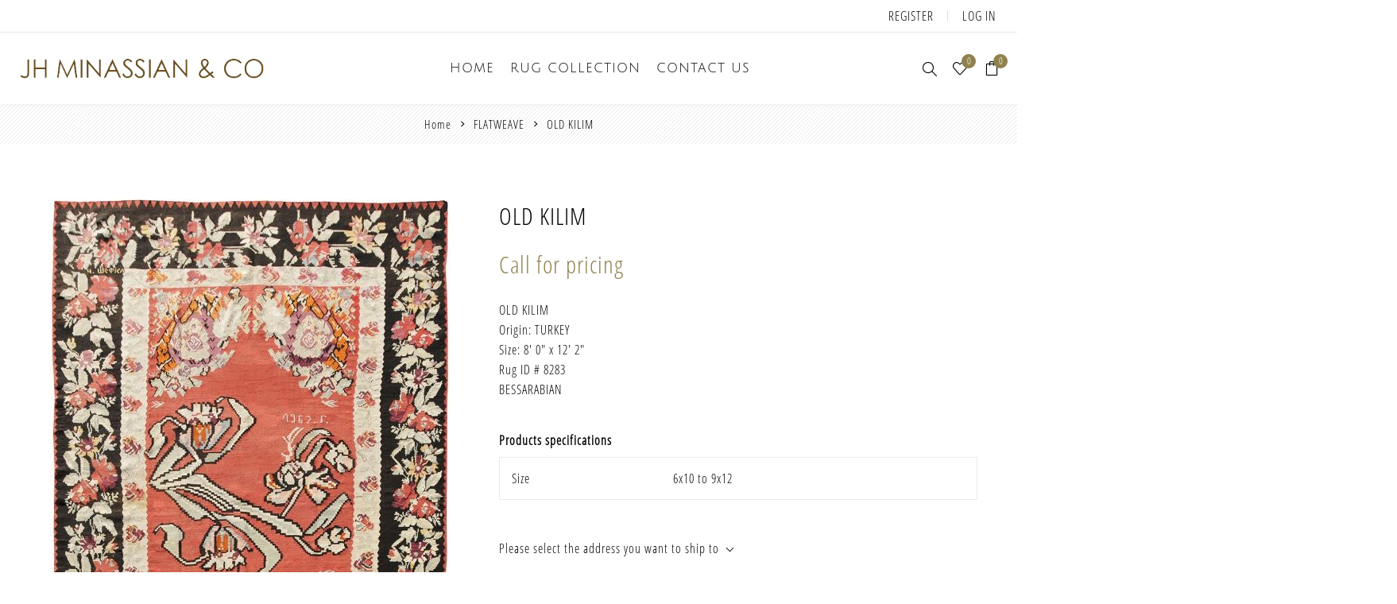

--- FILE ---
content_type: text/html; charset=utf-8
request_url: https://www.jhminassian.com/old-kilim-69
body_size: 48875
content:
<!DOCTYPE html><html lang="en" dir="ltr" class="html-product-details-page"><head><title>old kilim antique rug carpet | JH Minassian</title><meta charset="UTF-8"><meta name="description" content="old kilim rug carpet from Los Angeles showroom  J.H. Minassian &amp; Co "><meta name="keywords" content="old kilim,rug,carpet,showroom Los Angeles,antique,Persian,contemporary,modern,J.H. Minassian,Minassian"><meta name="generator" content="nopCommerce"><meta name="viewport" content="width=device-width, initial-scale=1.0, minimum-scale=1.0, maximum-scale=2.0"><link rel="preload" as="font" href="/Themes/Avenue/Content/fonts/avenue_font.woff" crossorigin><meta property="og:type" content="product"><meta property="og:title" content="OLD KILIM"><meta property="og:description" content="old kilim rug carpet from Los Angeles showroom  J.H. Minassian &amp; Co "><meta property="og:image" content="https://www.jhminassian.com/images/thumbs/0001349_old-kilim_750.jpeg"><meta property="og:image:url" content="https://www.jhminassian.com/images/thumbs/0001349_old-kilim_750.jpeg"><meta property="og:url" content="https://www.jhminassian.com/old-kilim-69"><meta property="og:site_name" content="J.H. Minassian"><meta property="twitter:card" content="summary"><meta property="twitter:site" content="J.H. Minassian"><meta property="twitter:title" content="OLD KILIM"><meta property="twitter:description" content="old kilim rug carpet from Los Angeles showroom  J.H. Minassian &amp; Co "><meta property="twitter:image" content="https://www.jhminassian.com/images/thumbs/0001349_old-kilim_750.jpeg"><meta property="twitter:url" content="https://www.jhminassian.com/old-kilim-69"><link rel="stylesheet" href="/css/jtuamm2gn_gqjtjngoj6fw.styles.css?v=BW7AHXfJSKd4TG7P5hN47vtn-A0"><body class="product-details-page-body"><input name="__RequestVerificationToken" type="hidden" value="CfDJ8BrRfHnp2P5CnhmKnwH1tXMxhS-iGHz92cE2EcR101aktmOKldBDLYSyu3eXkyh1mnAwSAT8LbJ2C-RtRUGsDWMzJxo-HQmg-vHwLY4L7CfAyxhHcExpjVKQhwZbgKyDg6s26XGNfhjfmRrHJdgtCjc"><div class="ajax-loading-block-window" style="display:none"></div><div id="dialog-notifications-success" title="Notification" style="display:none"></div><div id="dialog-notifications-error" title="Error" style="display:none"></div><div id="dialog-notifications-warning" title="Warning" style="display:none"></div><div id="bar-notification" class="bar-notification-container" data-close="Close"></div><!--[if lte IE 8]><div style="clear:both;height:59px;text-align:center;position:relative"><a href="http://www.microsoft.com/windows/internet-explorer/default.aspx" target="_blank"> <img src="/Themes/Avenue/Content/img/ie_warning.jpg" height="42" width="820" alt="You are using an outdated browser. For a faster, safer browsing experience, upgrade for free today."> </a></div><![endif]--><div class="master-wrapper-page standard-gallery"><div class="overlayOffCanvas"></div><div class="header-wrapper"><div class="header"><div class="header-upper"><div class="profile-links responsive-nav-content"><div class="responsive-nav-head"><span class="text">Profile</span> <span class="button close-links"></span></div><div class="responsive-nav-body"><div class="header-links"><ul><li><a href="/register?returnUrl=%2Fold-kilim-69" class="ico-register">Register</a><li><a href="/login?returnUrl=%2Fold-kilim-69" class="ico-login">Log in</a><li id="wishlistlink"><a href="/wishlist" class="ico-wishlist"> <span class="wishlist-label">Wishlist</span> <span class="wishlist-qty counter">0</span> </a><li id="topcartlink"><a href="/cart" class="ico-cart"> <span class="cart-label">Shopping cart</span> <span class="cart-qty counter">0</span> </a></ul></div><div class="header-selects"></div></div></div></div><div class="header-lower"><div class="header-lower-inner"><div class="header-logo-wrapper table-cell"><div class="nav-button menu-button"><span class="trigger" title="Menu"></span></div><div class="header-logo"><a href="/" class="logo"> <img alt="J.H. Minassian" src="/Themes/Avenue/Content/img/logo.png"> </a></div></div><div class="header-menu table-cell responsive-nav-content"><div class="responsive-nav-head"><span class="text">Menu</span> <span class="button close-menu"></span></div><ul class="mega-menu" data-isrtlenabled="false" data-enableclickfordropdown="false"><li><a href="/" title="Home"><span> Home</span></a><li class="has-sublist"><span class="with-subcategories single-item-categories labelfornextplusbutton">RUG COLLECTION</span> <button class="trigger plus-button"></button><div class="sublist-wrap"><div class="responsive-nav-head back-button"><span class="text"><button>back</button></span></div><ul class="sublist"><li class="has-sublist"><a class="with-subcategories" href="/antiques" title="ANTIQUES"><span>ANTIQUES</span></a> <button class="trigger plus-button"></button><div class="sublist-wrap"><div class="responsive-nav-head back-button"><span class="text"><button>back</button></span></div><ul class="sublist"><li><a class="lastLevelCategory" href="/14-x-20-22-x-32" title="14 X 20 ~ 22 X 32"><span>14 X 20 ~ 22 X 32</span></a><li><a class="lastLevelCategory" href="/12-x-15-13-x-19-3" title="12 X 15 ~ 13 X 19"><span>12 X 15 ~ 13 X 19</span></a><li><a class="lastLevelCategory" href="/10-x-14-3" title="10 X 14 ~ 11 X 17"><span>10 X 14 ~ 11 X 17</span></a><li><a class="lastLevelCategory" href="/9-x-12-2" title="9 X 12"><span>9 X 12</span></a><li><a class="lastLevelCategory" href="/8-x-10-3" title="7 X 10 ~ 8 X 11"><span>7 X 10 ~ 8 X 11</span></a><li><a class="lastLevelCategory" href="/6-x-9-2" title="4 X 9 ~ 6 X 9"><span>4 X 9 ~ 6 X 9</span></a><li><a class="lastLevelCategory" href="/5-x-7-2" title="5 X 7"><span>5 X 7</span></a><li><a class="lastLevelCategory" href="/4-x-6-2" title="4 X 6"><span>4 X 6</span></a><li><a class="lastLevelCategory" href="/2-x-3-3-x-5-2" title="2 X 3 ~ 3 X 5"><span>2 X 3 ~ 3 X 5</span></a><li><a class="lastLevelCategory" href="/square-3" title="SQUARE"><span>SQUARE</span></a><li><a class="lastLevelCategory" href="/gallery-2" title="GALLERY"><span>GALLERY</span></a><li><a class="lastLevelCategory" href="/runners-3" title="RUNNERS"><span>RUNNERS</span></a><li class="has-sublist"><a class="with-subcategories" href="/view-by-region" title="VIEW BY REGION"><span>VIEW BY REGION</span></a> <button class="trigger plus-button"></button><div class="sublist-wrap"><div class="responsive-nav-head back-button"><span class="text"><button>back</button></span></div><ul class="sublist"><li class="has-sublist"><a class="with-subcategories" href="/persian" title="PERSIAN"><span>PERSIAN</span></a> <button class="trigger plus-button"></button><div class="sublist-wrap"><div class="responsive-nav-head back-button"><span class="text"><button>back</button></span></div><ul class="sublist"><li><a class="lastLevelCategory" href="/sultanabad" title="SULTANABAD"><span>SULTANABAD</span></a><li><a class="lastLevelCategory" href="/tabriz" title="TABRIZ"><span>TABRIZ</span></a><li><a class="lastLevelCategory" href="/heriz-serapi-shiraz" title="HERIZ|SERAPI SHIRAZ|AFSHAR"><span>HERIZ|SERAPI SHIRAZ|AFSHAR</span></a><li><a class="lastLevelCategory" href="/malayer-kurd" title="MALAYER|KURD|SENNEH"><span>MALAYER|KURD|SENNEH</span></a><li><a class="lastLevelCategory" href="/bakhshayesh-camel-sarab" title="BAKHSHAYESH|BIDJAR BAKHTIARI|CAMEL HAIR"><span>BAKHSHAYESH|BIDJAR BAKHTIARI|CAMEL HAIR</span></a><li><a class="lastLevelCategory" href="/farahan-mohtasham" title="FARAHAN|KHORASSAN MOHTASHAM|KERMAN"><span>FARAHAN|KHORASSAN MOHTASHAM|KERMAN</span></a><li><a class="lastLevelCategory" href="/kashan-sarouk" title="KASHAN|SAROUK|QUM NAIN|ISFAHAN|TABRIZ"><span>KASHAN|SAROUK|QUM NAIN|ISFAHAN|TABRIZ</span></a></ul></div><li><a class="lastLevelCategory" href="/indian" title="INDIAN"><span>INDIAN</span></a><li class="has-sublist"><a class="with-subcategories" href="/turkish" title="TURKISH"><span>TURKISH</span></a> <button class="trigger plus-button"></button><div class="sublist-wrap"><div class="responsive-nav-head back-button"><span class="text"><button>back</button></span></div><ul class="sublist"><li><a class="lastLevelCategory" href="/oushak-ghiordes" title="OUSHAK|GHIORDES"><span>OUSHAK|GHIORDES</span></a><li><a class="lastLevelCategory" href="/hereke-siva" title="HEREKE|SIVAS"><span>HEREKE|SIVAS</span></a></ul></div><li class="has-sublist"><a class="with-subcategories" href="/european" title="EUROPEAN"><span>EUROPEAN</span></a> <button class="trigger plus-button"></button><div class="sublist-wrap"><div class="responsive-nav-head back-button"><span class="text"><button>back</button></span></div><ul class="sublist"><li><a class="lastLevelCategory" href="/european-arts-crafts" title="ARTS &amp; CRAFTS|SPANISH"><span>ARTS &amp; CRAFTS|SPANISH</span></a><li><a class="lastLevelCategory" href="/aubusson-savonnerie" title="AUBUSSON|SAVONNERIE"><span>AUBUSSON|SAVONNERIE</span></a><li><a class="lastLevelCategory" href="/tapestry" title="TAPESTRY"><span>TAPESTRY</span></a></ul></div><li><a class="lastLevelCategory" href="/chinese" title="CHINESE"><span>CHINESE</span></a><li><a class="lastLevelCategory" href="/samarkand" title="SAMARKAND|KHOTAN"><span>SAMARKAND|KHOTAN</span></a><li><a class="lastLevelCategory" href="/caucus" title="CAUCASUS"><span>CAUCASUS</span></a><li><a class="lastLevelCategory" href="/distressed-antiques" title="DISTRESSED ANTIQUES"><span>DISTRESSED ANTIQUES</span></a><li><a class="lastLevelCategory" href="/silks" title="SILKS|TEXTILES"><span>SILKS|TEXTILES</span></a></ul></div></ul></div><li class="has-sublist"><a class="with-subcategories" href="/reproductions" title="RECREATIONS"><span>RECREATIONS</span></a> <button class="trigger plus-button"></button><div class="sublist-wrap"><div class="responsive-nav-head back-button"><span class="text"><button>back</button></span></div><ul class="sublist"><li><a class="lastLevelCategory" href="/14-x20-mansion" title="14 X 20 ~ 18 X 28"><span>14 X 20 ~ 18 X 28</span></a><li><a class="lastLevelCategory" href="/12-x-15-13-x-19" title="12 X 15 ~ 13 X 19"><span>12 X 15 ~ 13 X 19</span></a><li><a class="lastLevelCategory" href="/10-x-14" title="10 X 14 ~ 11 X 16"><span>10 X 14 ~ 11 X 16</span></a><li><a class="lastLevelCategory" href="/9-x12" title="9 X 12"><span>9 X 12</span></a><li><a class="lastLevelCategory" href="/8-x-10" title="8 X 10"><span>8 X 10</span></a><li><a class="lastLevelCategory" href="/5-x-7-6-x-9" title="5 X 7 ~ 6 X 9"><span>5 X 7 ~ 6 X 9</span></a><li><a class="lastLevelCategory" href="/2-x-3-4-x-6" title="2 X 3 ~ 4 X 6"><span>2 X 3 ~ 4 X 6</span></a><li><a class="lastLevelCategory" href="/round" title="SQUARE "><span>SQUARE </span></a><li><a class="lastLevelCategory" href="/round-3" title="ROUND"><span>ROUND</span></a><li><a class="lastLevelCategory" href="/gallery-runners" title=" RUNNERS"><span> RUNNERS</span></a><li><a class="lastLevelCategory" href="/gallery" title="GALLERY"><span>GALLERY</span></a></ul></div><li class="has-sublist"><a class="with-subcategories" href="/modern-and-contemporary" title="MODERN"><span>MODERN</span></a> <button class="trigger plus-button"></button><div class="sublist-wrap"><div class="responsive-nav-head back-button"><span class="text"><button>back</button></span></div><ul class="sublist"><li><a class="lastLevelCategory" href="/14-x-20-20-x-40" title="14 X 20 ~ 20 X 40"><span>14 X 20 ~ 20 X 40</span></a><li><a class="lastLevelCategory" href="/12-x-15-13-x-19-2" title="12 X 15 ~ 13 X 19"><span>12 X 15 ~ 13 X 19</span></a><li><a class="lastLevelCategory" href="/10-x-14-2" title="10 X 14"><span>10 X 14</span></a><li><a class="lastLevelCategory" href="/9-x-12" title="9 X 12"><span>9 X 12</span></a><li><a class="lastLevelCategory" href="/8-x-10-2" title="8 X 10"><span>8 X 10</span></a><li><a class="lastLevelCategory" href="/6-x-9" title="6 X 9"><span>6 X 9</span></a><li><a class="lastLevelCategory" href="/5-x-7" title="5 X 7"><span>5 X 7</span></a><li><a class="lastLevelCategory" href="/4-x-6" title="4 X 6"><span>4 X 6</span></a><li><a class="lastLevelCategory" href="/2-x-3-3-x-5" title="2 X 3 ~ 3 X 5"><span>2 X 3 ~ 3 X 5</span></a><li><a class="lastLevelCategory" href="/square-2" title="SQUARE"><span>SQUARE</span></a><li><a class="lastLevelCategory" href="/runners-2" title="RUNNERS"><span>RUNNERS</span></a><li><a class="lastLevelCategory" href="/modern-round" title="ROUND"><span>ROUND</span></a></ul></div><li><a class="lastLevelCategory" href="/flat-weaves-kilims" title="FLATWEAVE"><span>FLATWEAVE</span></a><li><a class="lastLevelCategory" href="/moroccans" title="MOROCCAN"><span>MOROCCAN</span></a></ul></div><li><a href="/contactus" title="Contact us"><span> Contact us</span></a></ul><div class="menu-title"><span>Menu</span></div><ul class="mega-menu-responsive"><li><a href="/" title="Home"><span> Home</span></a><li class="has-sublist"><span class="with-subcategories single-item-categories labelfornextplusbutton">RUG COLLECTION</span> <button class="trigger plus-button"></button><div class="sublist-wrap"><div class="responsive-nav-head back-button"><span class="text"><button>back</button></span></div><ul class="sublist"><li class="has-sublist"><a class="with-subcategories" href="/antiques" title="ANTIQUES"><span>ANTIQUES</span></a> <button class="trigger plus-button"></button><div class="sublist-wrap"><div class="responsive-nav-head back-button"><span class="text"><button>back</button></span></div><ul class="sublist"><li><a class="lastLevelCategory" href="/14-x-20-22-x-32" title="14 X 20 ~ 22 X 32"><span>14 X 20 ~ 22 X 32</span></a><li><a class="lastLevelCategory" href="/12-x-15-13-x-19-3" title="12 X 15 ~ 13 X 19"><span>12 X 15 ~ 13 X 19</span></a><li><a class="lastLevelCategory" href="/10-x-14-3" title="10 X 14 ~ 11 X 17"><span>10 X 14 ~ 11 X 17</span></a><li><a class="lastLevelCategory" href="/9-x-12-2" title="9 X 12"><span>9 X 12</span></a><li><a class="lastLevelCategory" href="/8-x-10-3" title="7 X 10 ~ 8 X 11"><span>7 X 10 ~ 8 X 11</span></a><li><a class="lastLevelCategory" href="/6-x-9-2" title="4 X 9 ~ 6 X 9"><span>4 X 9 ~ 6 X 9</span></a><li><a class="lastLevelCategory" href="/5-x-7-2" title="5 X 7"><span>5 X 7</span></a><li><a class="lastLevelCategory" href="/4-x-6-2" title="4 X 6"><span>4 X 6</span></a><li><a class="lastLevelCategory" href="/2-x-3-3-x-5-2" title="2 X 3 ~ 3 X 5"><span>2 X 3 ~ 3 X 5</span></a><li><a class="lastLevelCategory" href="/square-3" title="SQUARE"><span>SQUARE</span></a><li><a class="lastLevelCategory" href="/gallery-2" title="GALLERY"><span>GALLERY</span></a><li><a class="lastLevelCategory" href="/runners-3" title="RUNNERS"><span>RUNNERS</span></a><li class="has-sublist"><a class="with-subcategories" href="/view-by-region" title="VIEW BY REGION"><span>VIEW BY REGION</span></a> <button class="trigger plus-button"></button><div class="sublist-wrap"><div class="responsive-nav-head back-button"><span class="text"><button>back</button></span></div><ul class="sublist"><li class="has-sublist"><a class="with-subcategories" href="/persian" title="PERSIAN"><span>PERSIAN</span></a> <button class="trigger plus-button"></button><div class="sublist-wrap"><div class="responsive-nav-head back-button"><span class="text"><button>back</button></span></div><ul class="sublist"><li><a class="lastLevelCategory" href="/sultanabad" title="SULTANABAD"><span>SULTANABAD</span></a><li><a class="lastLevelCategory" href="/tabriz" title="TABRIZ"><span>TABRIZ</span></a><li><a class="lastLevelCategory" href="/heriz-serapi-shiraz" title="HERIZ|SERAPI SHIRAZ|AFSHAR"><span>HERIZ|SERAPI SHIRAZ|AFSHAR</span></a><li><a class="lastLevelCategory" href="/malayer-kurd" title="MALAYER|KURD|SENNEH"><span>MALAYER|KURD|SENNEH</span></a><li><a class="lastLevelCategory" href="/bakhshayesh-camel-sarab" title="BAKHSHAYESH|BIDJAR BAKHTIARI|CAMEL HAIR"><span>BAKHSHAYESH|BIDJAR BAKHTIARI|CAMEL HAIR</span></a><li><a class="lastLevelCategory" href="/farahan-mohtasham" title="FARAHAN|KHORASSAN MOHTASHAM|KERMAN"><span>FARAHAN|KHORASSAN MOHTASHAM|KERMAN</span></a><li><a class="lastLevelCategory" href="/kashan-sarouk" title="KASHAN|SAROUK|QUM NAIN|ISFAHAN|TABRIZ"><span>KASHAN|SAROUK|QUM NAIN|ISFAHAN|TABRIZ</span></a></ul></div><li><a class="lastLevelCategory" href="/indian" title="INDIAN"><span>INDIAN</span></a><li class="has-sublist"><a class="with-subcategories" href="/turkish" title="TURKISH"><span>TURKISH</span></a> <button class="trigger plus-button"></button><div class="sublist-wrap"><div class="responsive-nav-head back-button"><span class="text"><button>back</button></span></div><ul class="sublist"><li><a class="lastLevelCategory" href="/oushak-ghiordes" title="OUSHAK|GHIORDES"><span>OUSHAK|GHIORDES</span></a><li><a class="lastLevelCategory" href="/hereke-siva" title="HEREKE|SIVAS"><span>HEREKE|SIVAS</span></a></ul></div><li class="has-sublist"><a class="with-subcategories" href="/european" title="EUROPEAN"><span>EUROPEAN</span></a> <button class="trigger plus-button"></button><div class="sublist-wrap"><div class="responsive-nav-head back-button"><span class="text"><button>back</button></span></div><ul class="sublist"><li><a class="lastLevelCategory" href="/european-arts-crafts" title="ARTS &amp; CRAFTS|SPANISH"><span>ARTS &amp; CRAFTS|SPANISH</span></a><li><a class="lastLevelCategory" href="/aubusson-savonnerie" title="AUBUSSON|SAVONNERIE"><span>AUBUSSON|SAVONNERIE</span></a><li><a class="lastLevelCategory" href="/tapestry" title="TAPESTRY"><span>TAPESTRY</span></a></ul></div><li><a class="lastLevelCategory" href="/chinese" title="CHINESE"><span>CHINESE</span></a><li><a class="lastLevelCategory" href="/samarkand" title="SAMARKAND|KHOTAN"><span>SAMARKAND|KHOTAN</span></a><li><a class="lastLevelCategory" href="/caucus" title="CAUCASUS"><span>CAUCASUS</span></a><li><a class="lastLevelCategory" href="/distressed-antiques" title="DISTRESSED ANTIQUES"><span>DISTRESSED ANTIQUES</span></a><li><a class="lastLevelCategory" href="/silks" title="SILKS|TEXTILES"><span>SILKS|TEXTILES</span></a></ul></div></ul></div><li class="has-sublist"><a class="with-subcategories" href="/reproductions" title="RECREATIONS"><span>RECREATIONS</span></a> <button class="trigger plus-button"></button><div class="sublist-wrap"><div class="responsive-nav-head back-button"><span class="text"><button>back</button></span></div><ul class="sublist"><li><a class="lastLevelCategory" href="/14-x20-mansion" title="14 X 20 ~ 18 X 28"><span>14 X 20 ~ 18 X 28</span></a><li><a class="lastLevelCategory" href="/12-x-15-13-x-19" title="12 X 15 ~ 13 X 19"><span>12 X 15 ~ 13 X 19</span></a><li><a class="lastLevelCategory" href="/10-x-14" title="10 X 14 ~ 11 X 16"><span>10 X 14 ~ 11 X 16</span></a><li><a class="lastLevelCategory" href="/9-x12" title="9 X 12"><span>9 X 12</span></a><li><a class="lastLevelCategory" href="/8-x-10" title="8 X 10"><span>8 X 10</span></a><li><a class="lastLevelCategory" href="/5-x-7-6-x-9" title="5 X 7 ~ 6 X 9"><span>5 X 7 ~ 6 X 9</span></a><li><a class="lastLevelCategory" href="/2-x-3-4-x-6" title="2 X 3 ~ 4 X 6"><span>2 X 3 ~ 4 X 6</span></a><li><a class="lastLevelCategory" href="/round" title="SQUARE "><span>SQUARE </span></a><li><a class="lastLevelCategory" href="/round-3" title="ROUND"><span>ROUND</span></a><li><a class="lastLevelCategory" href="/gallery-runners" title=" RUNNERS"><span> RUNNERS</span></a><li><a class="lastLevelCategory" href="/gallery" title="GALLERY"><span>GALLERY</span></a></ul></div><li class="has-sublist"><a class="with-subcategories" href="/modern-and-contemporary" title="MODERN"><span>MODERN</span></a> <button class="trigger plus-button"></button><div class="sublist-wrap"><div class="responsive-nav-head back-button"><span class="text"><button>back</button></span></div><ul class="sublist"><li><a class="lastLevelCategory" href="/14-x-20-20-x-40" title="14 X 20 ~ 20 X 40"><span>14 X 20 ~ 20 X 40</span></a><li><a class="lastLevelCategory" href="/12-x-15-13-x-19-2" title="12 X 15 ~ 13 X 19"><span>12 X 15 ~ 13 X 19</span></a><li><a class="lastLevelCategory" href="/10-x-14-2" title="10 X 14"><span>10 X 14</span></a><li><a class="lastLevelCategory" href="/9-x-12" title="9 X 12"><span>9 X 12</span></a><li><a class="lastLevelCategory" href="/8-x-10-2" title="8 X 10"><span>8 X 10</span></a><li><a class="lastLevelCategory" href="/6-x-9" title="6 X 9"><span>6 X 9</span></a><li><a class="lastLevelCategory" href="/5-x-7" title="5 X 7"><span>5 X 7</span></a><li><a class="lastLevelCategory" href="/4-x-6" title="4 X 6"><span>4 X 6</span></a><li><a class="lastLevelCategory" href="/2-x-3-3-x-5" title="2 X 3 ~ 3 X 5"><span>2 X 3 ~ 3 X 5</span></a><li><a class="lastLevelCategory" href="/square-2" title="SQUARE"><span>SQUARE</span></a><li><a class="lastLevelCategory" href="/runners-2" title="RUNNERS"><span>RUNNERS</span></a><li><a class="lastLevelCategory" href="/modern-round" title="ROUND"><span>ROUND</span></a></ul></div><li><a class="lastLevelCategory" href="/flat-weaves-kilims" title="FLATWEAVE"><span>FLATWEAVE</span></a><li><a class="lastLevelCategory" href="/moroccans" title="MOROCCAN"><span>MOROCCAN</span></a></ul></div><li><a href="/contactus" title="Contact us"><span> Contact us</span></a></ul></div><div class="responsive-nav-wrapper table-cell"><div class="nav-button search-button"><span class="trigger" title="Search"></span></div><div class="nav-button personal-button"><span class="trigger" title="Profile"></span></div><div class="nav-button wishlist-button"><a class="trigger" title="Wishlist" href="/wishlist"><span class="counter wishlist-qty">0</span></a></div><div class="nav-button cart-button"><a class="trigger" title="Shopping cart" href="/cart"><span class="counter cart-qty">0</span></a></div></div></div></div><div class="search-box store-search-box responsive-nav-content"><div class="responsive-nav-head"><span class="text">Search</span> <span class="button close-search"></span></div><div class="responsive-nav-body"><form method="get" class="search-form" id="small-search-box-form" action="/search"><input type="text" class="search-box-text" id="small-searchterms" autocomplete="off" name="q" placeholder="Search rug collection by keyword and ID #" aria-label="Search store"> <button type="submit" class="button-1 search-box-button">Search</button></form></div></div><div class="flyout-cart responsive-nav-content"><div class="responsive-nav-head"><span class="text">Shopping cart</span> <span class="button close-cart"></span></div><div class="responsive-nav-body"><div id="flyout-cart" data-removeitemfromcarturl="/AvenueTheme/RemoveItemFromCart" data-flyoutcarturl="/AvenueTheme/FlyoutShoppingCart"><div class="mini-shopping-cart"><div class="count">You have no items in your shopping cart.</div></div></div></div></div></div></div><div class="breadcrumb"><ul itemscope itemtype="http://schema.org/BreadcrumbList"><li><span> <a href="/"> <span>Home</span> </a> </span> <span class="delimiter">/</span><li itemprop="itemListElement" itemscope itemtype="http://schema.org/ListItem"><a href="/flat-weaves-kilims" itemprop="item"> <span itemprop="name">FLATWEAVE</span> </a> <span class="delimiter">/</span><meta itemprop="position" content="1"><li itemprop="itemListElement" itemscope itemtype="http://schema.org/ListItem"><strong class="current-item" itemprop="name">OLD KILIM</strong> <span itemprop="item" itemscope itemtype="http://schema.org/Thing" id="/old-kilim-69"> </span><meta itemprop="position" content="2"></ul></div><div class="master-wrapper-content"><div class="ajaxCartInfo" data-getajaxcartbuttonurl="/NopAjaxCart/GetAjaxCartButtonsAjax" data-productpageaddtocartbuttonselector=".add-to-cart-button" data-productboxaddtocartbuttonselector=".product-box-add-to-cart-button" data-productboxproductitemelementselector=".product-item" data-usenopnotification="False" data-nopnotificationcartresource="The product has been added to your &lt;a href=&#34;/cart&#34;>shopping cart&lt;/a>" data-nopnotificationwishlistresource="The product has been added to your &lt;a href=&#34;/wishlist&#34;>wishlist&lt;/a>" data-enableonproductpage="True" data-enableoncatalogpages="True" data-minishoppingcartquatityformattingresource="{0}" data-miniwishlistquatityformattingresource="{0}" data-addtowishlistbuttonselector=".add-to-wishlist-button"></div><input id="addProductVariantToCartUrl" name="addProductVariantToCartUrl" type="hidden" value="/AddProductFromProductDetailsPageToCartAjax"> <input id="addProductToCartUrl" name="addProductToCartUrl" type="hidden" value="/AddProductToCartAjax"> <input id="miniShoppingCartUrl" name="miniShoppingCartUrl" type="hidden" value="/MiniShoppingCart"> <input id="flyoutShoppingCartUrl" name="flyoutShoppingCartUrl" type="hidden" value="/NopAjaxCartFlyoutShoppingCart"> <input id="checkProductAttributesUrl" name="checkProductAttributesUrl" type="hidden" value="/CheckIfProductOrItsAssociatedProductsHasAttributes"> <input id="getMiniProductDetailsViewUrl" name="getMiniProductDetailsViewUrl" type="hidden" value="/GetMiniProductDetailsView"> <input id="flyoutShoppingCartPanelSelector" name="flyoutShoppingCartPanelSelector" type="hidden" value="#flyout-cart"> <input id="shoppingCartMenuLinkSelector" name="shoppingCartMenuLinkSelector" type="hidden" value="span.cart-qty"> <input id="wishlistMenuLinkSelector" name="wishlistMenuLinkSelector" type="hidden" value=".wishlist-qty"><div class="quickViewData" data-productselector=".product-item" data-productselectorchild=".buttons .wrap" data-retrievequickviewurl="/quickviewdata" data-quickviewbuttontext="Quick View" data-quickviewbuttontitle="Quick View" data-isquickviewpopupdraggable="False" data-enablequickviewpopupoverlay="True" data-accordionpanelsheightstyle="auto" data-getquickviewbuttonroute="/getquickviewbutton"></div><div class="master-column-wrapper"><div class="center-1"><div class="page product-details-page"><div class="page-body"><form method="post" id="product-details-form"><div itemscope itemtype="http://schema.org/Product"><meta itemprop="name" content="OLD KILIM"><meta itemprop="sku" content="8283"><meta itemprop="gtin"><meta itemprop="mpn"><meta itemprop="description" content=" 8' 0&#34; x 12' 2&#34;"><meta itemprop="image" content="https://www.jhminassian.com/images/thumbs/0001349_old-kilim_750.jpeg"><div itemprop="offers" itemscope itemtype="http://schema.org/Offer"><meta itemprop="url" content="https://www.jhminassian.com/old-kilim-69"><meta itemprop="price"><meta itemprop="priceCurrency"><meta itemprop="priceValidUntil"><meta itemprop="availability" content="http://schema.org/InStock"></div></div><div data-productid="1348"><div class="product-essential"><div class="gallery"><input type="hidden" class="cloudZoomAdjustPictureOnProductAttributeValueChange" data-productid="1348" data-isintegratedbywidget="true"> <input type="hidden" class="cloudZoomEnableClickToZoom"><div class="picture-gallery sevenspikes-cloudzoom-gallery"><div class="picture-wrapper"><div class="picture" id="sevenspikes-cloud-zoom" data-zoomwindowelementid="" data-selectoroftheparentelementofthecloudzoomwindow="" data-defaultimagecontainerselector=".product-essential .picture-gallery" data-zoom-window-width="500" data-zoom-window-height="500"><a href="https://www.jhminassian.com/images/thumbs/0001349_old-kilim.jpeg" data-full-image-url="https://www.jhminassian.com/images/thumbs/0001349_old-kilim.jpeg" class="picture-link" id="zoom1"> <img src="https://www.jhminassian.com/images/thumbs/0001349_old-kilim_750.jpeg" alt="Picture of OLD KILIM" class="cloudzoom" id="cloudZoomImage" itemprop="image" data-cloudzoom="appendSelector: '.picture-wrapper', zoomPosition: 'inside', zoomOffsetX: 0, captionPosition: 'bottom', tintOpacity: 0, zoomWidth: 500, zoomHeight: 500, easing: 3, touchStartDelay: true, zoomFlyOut: false, disableZoom: 'auto'"> </a></div></div></div></div><div class="overview"><div class="product-name"><h1><span>OLD KILIM</span></h1><div class="prices"><div class="product-price call-for-price"><span>Call for pricing</span></div></div></div><div class="short-description"><p>OLD KILIM<br>Origin: TURKEY<br>Size: 8' 0" x 12' 2"<br>Rug ID # 8283<br>BESSARABIAN</div><div class="product-specs-box"><div class="title"><strong>Products specifications</strong></div><div class="table-wrapper"><table class="data-table"><thead><tr class="hidden-row"><th width="25%"><span>Attribute name</span><th><span>Attribute value</span><tbody><tr class="odd"><td class="spec-name" width="30%">Size<td class="spec-value" width="70%">6x10 to 9x12</table></div></div><div class="product-estimate-shipping"><a href="#estimate-shipping-popup-1348" id="open-estimate-shipping-popup-1348" class="open-estimate-shipping-popup" data-effect="estimate-shipping-popup-zoom-in"> </a><div id="estimate-shipping-popup-1348" class="estimate-shipping-popup mfp-with-anim mfp-hide"><div class="ship-to-title"><strong>Ship to</strong></div><div class="estimate-shipping-row shipping-address"><div class="estimate-shipping-row-item address-item"><div class="estimate-shipping-row"><select class="estimate-shipping-address-control" data-trigger="country-select" data-url="/country/getstatesbycountryid" data-stateprovince="#StateProvinceId" data-loading="#estimate-shipping-loading-progress" placeholder="Country" id="CountryId" name="CountryId"><option value="0">Select country<option value="1">United States<option value="2">Canada<option value="86">Afghanistan<option value="87">Albania<option value="88">Algeria<option value="89">American Samoa<option value="90">Andorra<option value="91">Angola<option value="92">Anguilla<option value="93">Antarctica<option value="94">Antigua and Barbuda<option value="3">Argentina<option value="4">Armenia<option value="5">Aruba<option value="6">Australia<option value="7">Austria<option value="8">Azerbaijan<option value="9">Bahamas<option value="95">Bahrain<option value="10">Bangladesh<option value="96">Barbados<option value="11">Belarus<option value="12">Belgium<option value="13">Belize<option value="97">Benin<option value="14">Bermuda<option value="98">Bhutan<option value="15">Bolivia<option value="16">Bosnia and Herzegowina<option value="99">Botswana<option value="100">Bouvet Island<option value="17">Brazil<option value="101">British Indian Ocean Territory<option value="102">Brunei Darussalam<option value="18">Bulgaria<option value="103">Burkina Faso<option value="104">Burundi<option value="105">Cambodia<option value="106">Cameroon<option value="107">Cape Verde<option value="19">Cayman Islands<option value="108">Central African Republic<option value="109">Chad<option value="20">Chile<option value="21">China<option value="110">Christmas Island<option value="111">Cocos (Keeling) Islands<option value="22">Colombia<option value="112">Comoros<option value="113">Congo<option value="114">Cook Islands<option value="23">Costa Rica<option value="115">Cote D&#x27;Ivoire<option value="24">Croatia<option value="25">Cuba<option value="26">Cyprus<option value="27">Czech Republic<option value="28">Denmark<option value="116">Djibouti<option value="117">Dominica<option value="29">Dominican Republic<option value="30">Ecuador<option value="31">Egypt<option value="118">El Salvador<option value="119">Equatorial Guinea<option value="120">Eritrea<option value="121">Estonia<option value="122">Ethiopia<option value="123">Falkland Islands (Malvinas)<option value="124">Faroe Islands<option value="125">Fiji<option value="32">Finland<option value="33">France<option value="126">French Guiana<option value="127">French Polynesia<option value="128">French Southern Territories<option value="129">Gabon<option value="130">Gambia<option value="34">Georgia<option value="35">Germany<option value="131">Ghana<option value="36">Gibraltar<option value="37">Greece<option value="132">Greenland<option value="133">Grenada<option value="134">Guadeloupe<option value="135">Guam<option value="38">Guatemala<option value="136">Guinea<option value="137">Guinea-bissau<option value="138">Guyana<option value="139">Haiti<option value="140">Heard and Mc Donald Islands<option value="141">Honduras<option value="39">Hong Kong<option value="40">Hungary<option value="142">Iceland<option value="41">India<option value="42">Indonesia<option value="143">Iran (Islamic Republic of)<option value="144">Iraq<option value="43">Ireland<option value="44">Israel<option value="45">Italy<option value="46">Jamaica<option value="47">Japan<option value="48">Jordan<option value="49">Kazakhstan<option value="145">Kenya<option value="146">Kiribati<option value="147">Korea<option value="50">Korea, Democratic People&#x27;s Republic of<option value="51">Kuwait<option value="148">Kyrgyzstan<option value="149">Lao People&#x27;s Democratic Republic<option value="150">Latvia<option value="151">Lebanon<option value="152">Lesotho<option value="153">Liberia<option value="154">Libyan Arab Jamahiriya<option value="155">Liechtenstein<option value="156">Lithuania<option value="157">Luxembourg<option value="158">Macau<option value="159">Macedonia<option value="160">Madagascar<option value="161">Malawi<option value="52">Malaysia<option value="162">Maldives<option value="163">Mali<option value="164">Malta<option value="165">Marshall Islands<option value="166">Martinique<option value="167">Mauritania<option value="168">Mauritius<option value="169">Mayotte<option value="53">Mexico<option value="170">Micronesia<option value="171">Moldova<option value="172">Monaco<option value="173">Mongolia<option value="174">Montenegro<option value="175">Montserrat<option value="176">Morocco<option value="177">Mozambique<option value="178">Myanmar<option value="179">Namibia<option value="180">Nauru<option value="181">Nepal<option value="54">Netherlands<option value="182">Netherlands Antilles<option value="183">New Caledonia<option value="55">New Zealand<option value="184">Nicaragua<option value="185">Niger<option value="186">Nigeria<option value="187">Niue<option value="188">Norfolk Island<option value="189">Northern Mariana Islands<option value="56">Norway<option value="190">Oman<option value="57">Pakistan<option value="191">Palau<option value="192">Panama<option value="193">Papua New Guinea<option value="58">Paraguay<option value="59">Peru<option value="60">Philippines<option value="194">Pitcairn<option value="61">Poland<option value="62">Portugal<option value="63">Puerto Rico<option value="64">Qatar<option value="195">Reunion<option value="65">Romania<option value="66">Russia<option value="196">Rwanda<option value="197">Saint Kitts and Nevis<option value="198">Saint Lucia<option value="199">Saint Vincent and the Grenadines<option value="200">Samoa<option value="201">San Marino<option value="202">Sao Tome and Principe<option value="67">Saudi Arabia<option value="203">Senegal<option value="85">Serbia<option value="204">Seychelles<option value="205">Sierra Leone<option value="68">Singapore<option value="69">Slovakia (Slovak Republic)<option value="70">Slovenia<option value="206">Solomon Islands<option value="207">Somalia<option value="71">South Africa<option value="208">South Georgia &amp; South Sandwich Islands<option value="72">Spain<option value="209">Sri Lanka<option value="210">St. Helena<option value="211">St. Pierre and Miquelon<option value="212">Sudan<option value="213">Suriname<option value="214">Svalbard and Jan Mayen Islands<option value="215">Swaziland<option value="73">Sweden<option value="74">Switzerland<option value="216">Syrian Arab Republic<option value="75">Taiwan<option value="217">Tajikistan<option value="218">Tanzania<option value="76">Thailand<option value="219">Togo<option value="220">Tokelau<option value="221">Tonga<option value="222">Trinidad and Tobago<option value="223">Tunisia<option value="77">Turkey<option value="224">Turkmenistan<option value="225">Turks and Caicos Islands<option value="226">Tuvalu<option value="227">Uganda<option value="78">Ukraine<option value="79">United Arab Emirates<option value="80">United Kingdom<option value="81">United States minor outlying islands<option value="82">Uruguay<option value="83">Uzbekistan<option value="228">Vanuatu<option value="229">Vatican City State (Holy See)<option value="84">Venezuela<option value="230">Viet Nam<option value="231">Virgin Islands (British)<option value="232">Virgin Islands (U.S.)<option value="233">Wallis and Futuna Islands<option value="234">Western Sahara<option value="235">Yemen<option value="236">Zambia<option value="237">Zimbabwe</select> <span class="required">*</span></div></div><div class="estimate-shipping-row-item address-item"><select class="estimate-shipping-address-control" placeholder="State / province" id="StateProvinceId" name="StateProvinceId"><option value="0">Other</select></div><div class="estimate-shipping-row-item address-item"><div class="estimate-shipping-row"><input class="estimate-shipping-address-control" placeholder="Zip / postal code" type="text" id="ZipPostalCode" name="ZipPostalCode"> <span class="required">*</span></div></div></div><div class="choose-shipping-title"><strong>Shipping Method</strong></div><div class="shipping-options"><div class="shipping-options-header"><div class="estimate-shipping-row"><div class="estimate-shipping-row-item-radio"></div><div class="estimate-shipping-row-item shipping-item shipping-header-item">Name</div><div class="estimate-shipping-row-item shipping-item shipping-header-item">Estimated Delivery</div><div class="estimate-shipping-row-item shipping-item shipping-header-item">Price</div></div></div><div class="shipping-options-body"><div class="no-shipping-options">No shipping options</div></div></div><div class="apply-shipping-button-container"><button type="button" class="button-2 apply-shipping-button">Apply</button><div class="message-failure"></div></div></div></div><div class="cart-buttons-wrapper"><div class="add-to-cart"><div class="add-to-cart-panel"><input id="product_enteredQuantity_1348" class="qty-input" type="text" aria-label="Enter a quantity" data-val="true" data-val-required="The Qty field is required." name="addtocart_1348.EnteredQuantity" value="1"> <button type="button" id="add-to-cart-button-1348" class="button-1 add-to-cart-button" data-productid="1348" onclick="return AjaxCart.addproducttocart_details(&#34;/addproducttocart/details/1348/1&#34;,&#34;#product-details-form&#34;),!1"><span>Add to cart</span></button></div></div><div class="overview-buttons"><div class="compare-products"><button type="button" title="Add to compare list" class="button-2 add-to-compare-list-button" onclick="return AjaxCart.addproducttocomparelist(&#34;/compareproducts/add/1348&#34;),!1">Add to compare list</button></div><div class="add-to-wishlist"><button type="button" title="Add to wishlist" id="add-to-wishlist-button-1348" class="button-2 add-to-wishlist-button" data-productid="1348" onclick="return AjaxCart.addproducttocart_details(&#34;/addproducttocart/details/1348/2&#34;,&#34;#product-details-form&#34;),!1">Add to wishlist</button></div><div class="email-a-friend"><button type="button" class="button-2 email-a-friend-button" onclick="setLocation(&#34;/productemailafriend/1348&#34;)">Email a friend</button></div></div></div></div></div><div id="quickTabs" class="productTabs" data-ajaxenabled="false" data-productreviewsaddnewurl="/ProductTab/ProductReviewsTabAddNew/1348" data-productcontactusurl="/ProductTab/ProductContactUsTabAddNew/1348" data-couldnotloadtaberrormessage="Couldn't load this tab."><div class="productTabs-header"><ul><li><a href="#quickTab-contact_us">Contact Us</a></ul></div><div class="productTabs-body"><div id="quickTab-contact_us"><div id="contact-us-tab" class="contact-page"><div class="form"><div class="fieldset"><div class="form-fields"><div class="inputs"><label for="FullName">Your name</label> <input placeholder="Enter your name" class="contact_tab_fullname review-title" type="text" data-val="true" data-val-required="Enter your name" id="FullName" name="FullName"> <span class="required">*</span> <span class="field-validation-valid" data-valmsg-for="FullName" data-valmsg-replace="true"></span></div><div class="inputs"><label for="Email">Your email</label> <input placeholder="Enter your email address" class="contact_tab_email review-title" type="email" data-val="true" data-val-email="Wrong email" data-val-required="Enter email" id="Email" name="Email"> <span class="required">*</span> <span class="field-validation-valid" data-valmsg-for="Email" data-valmsg-replace="true"></span></div><div class="inputs"><label for="Enquiry">Enquiry</label> <textarea placeholder="Enter your enquiry" class="contact_tab_enquiry review-text" data-val="true" data-val-required="Enter enquiry" id="Enquiry" name="Enquiry"></textarea> <span class="required">*</span> <span class="field-validation-valid" data-valmsg-for="Enquiry" data-valmsg-replace="true"></span></div></div></div><div class="buttons"><button type="button" id="send-contact-us-form" name="send-email" class="button-1 contact-us-button">Send message</button></div></div></div></div></div></div><div class="product-collateral"></div></div><input name="__RequestVerificationToken" type="hidden" value="CfDJ8BrRfHnp2P5CnhmKnwH1tXMxhS-iGHz92cE2EcR101aktmOKldBDLYSyu3eXkyh1mnAwSAT8LbJ2C-RtRUGsDWMzJxo-HQmg-vHwLY4L7CfAyxhHcExpjVKQhwZbgKyDg6s26XGNfhjfmRrHJdgtCjc"></form></div></div></div></div></div><div class="footer"><div class="footer-upper"><div class="newsletter"><div class="newsletter-subscribe" id="newsletter-subscribe-block"><div class="title">Get The Latest News <span class="color">Delivered Daily!</span></div><div class="newsletter-email"><input id="newsletter-email" class="newsletter-subscribe-text" placeholder="Enter your email here..." aria-label="Sign up for our newsletter" type="email" name="NewsletterEmail"> <button type="button" id="newsletter-subscribe-button" class="button-1 newsletter-subscribe-button">Subscribe</button></div><div class="newsletter-validation"><span id="subscribe-loading-progress" style="display:none" class="please-wait">Wait...</span> <span class="field-validation-valid" data-valmsg-for="NewsletterEmail" data-valmsg-replace="true"></span></div></div><div class="newsletter-result" id="newsletter-result-block"></div></div></div><div class="footer-middle"><div class="footer-text"><div class="footer-logo"><img src="/Themes/Avenue/Content/img/logo_inverted.png" alt=""></div><ul class="list" style="line-height:36px"><li>501 N. La Cienega Blvd.<br>West Hollywood, CA 90048<li><a href="tel:3106577000">(310) 657-7000</a><li><a href="mailto:info@jhminassian.com">info@jhminassian.com</a></ul></div><div class="footer-block-wrapper"><div class="footer-block information"><div class="title"><strong>Information</strong></div><ul class="list"><li><a href="/sitemap">Sitemap</a><li><a href="/conditions-of-use">Conditions of sale</a><li><a href="/history">History</a><li><a href="/service">Service</a><li><a href="/contactus">Contact us</a></ul></div><div class="footer-block customer-service"><div class="title"><strong>Customer service</strong></div><ul class="list"><li><a href="/search">Search</a><li><a href="/recentlyviewedproducts">Recently viewed</a><li><a href="/compareproducts">Compare products list</a><li><a href="/newproducts">New products</a></ul></div><div class="footer-block my-account"><div class="title"><strong>My account</strong></div><ul class="list"><li><a href="/customer/info">My account</a><li><a href="/order/history">Orders</a><li><a href="/customer/addresses">Addresses</a><li><a href="/cart">Shopping cart</a><li><a href="/wishlist">Wishlist</a></ul></div></div></div><div class="footer-lower"><div class="footer-lower-block footer-social-buttons"><ul><li><a target="_blank" class="instagram" href="https://www.instagram.com/jhminassian/" rel="noopener noreferrer" aria-label="Instagram"></a></ul></div><div class="footer-lower-block footer-site-info"><div class="info footer-powered-by">Powered by <a href="https://www.nopcommerce.com/" target="_blank" rel="nofollow">nopCommerce</a></div><div class="info footer-designed-by">Designed by <a href="https://www.nop-templates.com/" target="_blank">Nop-Templates.com</a></div><div class="info footer-disclaimer">Copyright &copy; 2026 J.H. Minassian. All rights reserved.</div></div><div class="footer-lower-block footer-payment-methods"><ul><li class="method1"><li class="method2"><li class="method3"><li class="method4"><li class="method5"></ul></div></div></div></div><div class="scroll-back-button"></div><script src="/js/9rydyrpb1d-wu6du-kw9pw.scripts.js?v=A35CaTJ7Kn4_3KLTqZZ-Bf8wbpI"></script><script src="/js/public.estimateshipping.popup.js?v=WxeMSb_Yu44DYkJRjrsArkqFW_A"></script><script src="/lib_npm/magnific-popup/jquery.magnific-popup.min.js?v=YuOR46wnkb8PnqNV7ZyYKshLCWY"></script><script>$(document).ready(function(){var n={},t=!1,u=!1,f={opener:"#open-estimate-shipping-popup-1348",form:"#product-details-form",contentEl:"#estimate-shipping-popup-1348",countryEl:"#CountryId",stateProvinceEl:"#StateProvinceId",zipPostalCodeEl:"#ZipPostalCode",useCity:!1,cityEl:"#City",requestDelay:300,localizedData:{noShippingOptionsMessage:"No shipping options",countryErrorMessage:"Country is required",zipPostalCodeErrorMessage:"Zip / postal code is required",cityErrorMessage:"City is required"},urlFactory:function(n){var t=$.param({CountryId:n.countryId,StateProvinceId:n.stateProvinceId,ZipPostalCode:n.zipPostalCode,City:n.city});return"/product/estimateshipping?ProductId=1348&"+t},handlers:{openPopUp:function(){if(t){var i=n.getShippingAddress();n.validateAddress(i)?n.getShippingOptions(i):n.clearShippingOptions();t=!1}},load:function(){if(!$.magnificPopup.instance.isOpen){var n=$("<div/>").addClass("shipping-title").append($("<span/>").addClass("shipping-price-title").text("Shipping:")).append($("<span/>").addClass("shipping-loading"));$("#open-estimate-shipping-popup-1348").html(n)}},success:function(){var t=n.getActiveShippingOption();n.selectShippingOption(t);u=!0;n.settings.handlers.success=undefined},error:function(){n.selectShippingOption()},selectedOption:function(t){var i,u,r;t&&t.provider&&t.price&&n.validateAddress(t.address)?(i=$("#open-estimate-shipping-popup-1348"),u=$("<div/>").addClass("shipping-title").append($("<span/>").addClass("shipping-price-title").text("Shipping:")).append($("<span/>").addClass("shipping-price").text(t.price)),i.html(u),r=$("<div/>").addClass("estimated-delivery").append($("<div/>").addClass("shipping-address").append($("<span/>").text("to "+t.address.countryName+", "+(t.address.stateProvinceName?t.address.stateProvinceName+", ":"")+(n.settings.useCity?t.address.city:t.address.zipPostalCode)+" via "+t.provider)).append($("<i/>").addClass("arrow-down"))),t.deliveryDate&&t.deliveryDate!=="-"&&r.append($("<div/>").addClass("shipping-date").text("Estimated Delivery on "+t.deliveryDate)),i.append(r)):$("#open-estimate-shipping-popup-1348").html($("<span/>").text("Please select the address you want to ship to")).append($("<i/>").addClass("arrow-down"))}}},i,r;n=createEstimateShippingPopUp(f);n.init();i=function(){var t=n.getShippingAddress();n.validateAddress(t)?n.getShippingOptions(t):n.selectShippingOption()};i();r=function(r){var o=r.changedData.productId,f,e;o===1348&&(n.params.selectedShippingOption?(f=n.params.selectedShippingOption.address,e=n.getShippingAddress(),n.addressesAreEqual(f,e)||(t=!0),n.getShippingOptions(f)):u?t=!0:i())};setTimeout(function(){$(document).on("product_attributes_changed",r)},500);$(document).on("product_quantity_changed",r)})</script><script>$(document).ready(function(){$("#addtocart_1348_EnteredQuantity").on("keydown",function(n){if(n.keyCode==13)return $("#add-to-cart-button-1348").trigger("click"),!1});$("#product_enteredQuantity_1348").on("input propertychange paste",function(){var n={productId:1348,quantity:$("#product_enteredQuantity_1348").val()};$(document).trigger({type:"product_quantity_changed",changedData:n})})})</script><script>var localized_data={AjaxCartFailure:"Failed to add the product. Please refresh the page and try one more time."};AjaxCart.init(!1,".cart-qty",".wishlist-qty","#flyout-cart",localized_data)</script><script>function newsletter_subscribe(n){var i=$("#subscribe-loading-progress"),t;i.show();t={subscribe:n,email:$("#newsletter-email").val()};addAntiForgeryToken(t);$.ajax({cache:!1,type:"POST",url:"/subscribenewsletter",data:t,success:function(n){$("#newsletter-result-block").html(n.Result);n.Success?($("#newsletter-subscribe-block").hide(),$("#newsletter-result-block").show()):$("#newsletter-result-block").fadeIn("slow").delay(2e3).fadeOut("slow")},error:function(){alert("Failed to subscribe.")},complete:function(){i.hide()}})}$(document).ready(function(){$("#newsletter-subscribe-button").on("click",function(){newsletter_subscribe("true")});$("#newsletter-email").on("keydown",function(n){if(n.keyCode==13)return $("#newsletter-subscribe-button").trigger("click"),!1})})</script>

--- FILE ---
content_type: text/html; charset=utf-8
request_url: https://www.jhminassian.com/NopAjaxCart/GetAjaxCartButtonsAjax
body_size: 535
content:


        <div class="ajax-cart-button-wrapper" data-productid="1348" data-isproductpage="true">
                <button type="button" id="add-to-cart-button-1348" class="button-1 add-to-cart-button nopAjaxCartProductVariantAddToCartButton" data-productid="1348"><span>Add to cart</span></button>

        </div>


--- FILE ---
content_type: text/css; charset=UTF-8
request_url: https://www.jhminassian.com/css/jtuamm2gn_gqjtjngoj6fw.styles.css?v=BW7AHXfJSKd4TG7P5hN47vtn-A0
body_size: 165145
content:
/*! perfect-scrollbar - v0.5.8
* http://noraesae.github.com/perfect-scrollbar/
* Copyright (c) 2014 Hyunje Alex Jun; Licensed MIT */
.ps-container.ps-active-x>.ps-scrollbar-x-rail,.ps-container.ps-active-y>.ps-scrollbar-y-rail{display:block}.ps-container>.ps-scrollbar-x-rail{display:none;position:absolute;-webkit-border-radius:4px;-moz-border-radius:4px;-ms-border-radius:4px;border-radius:4px;opacity:0;-ms-filter:"alpha(Opacity=0)";filter:alpha(opacity=0);-webkit-transition:background-color .2s linear,opacity .2s linear;-moz-transition:background-color .2s linear,opacity .2s linear;-o-transition:background-color .2s linear,opacity .2s linear;transition:background-color .2s linear,opacity .2s linear;bottom:3px;height:8px}.ps-container>.ps-scrollbar-x-rail>.ps-scrollbar-x{position:absolute;background-color:#aaa;-webkit-border-radius:4px;-moz-border-radius:4px;-ms-border-radius:4px;border-radius:4px;-webkit-transition:background-color .2s linear;-moz-transition:background-color .2s linear;-o-transition:background-color .2s linear;transition:background-color .2s linear;bottom:0;height:8px}.ps-container>.ps-scrollbar-x-rail.in-scrolling{background-color:#eee;opacity:.9;-ms-filter:"alpha(Opacity=90)";filter:alpha(opacity=90)}.ps-container>.ps-scrollbar-y-rail{display:none;position:absolute;-webkit-border-radius:4px;-moz-border-radius:4px;-ms-border-radius:4px;border-radius:4px;opacity:0;-ms-filter:"alpha(Opacity=0)";filter:alpha(opacity=0);-webkit-transition:background-color .2s linear,opacity .2s linear;-moz-transition:background-color .2s linear,opacity .2s linear;-o-transition:background-color .2s linear,opacity .2s linear;transition:background-color .2s linear,opacity .2s linear;right:3px;width:8px}.ps-container>.ps-scrollbar-y-rail>.ps-scrollbar-y{position:absolute;background-color:#aaa;-webkit-border-radius:4px;-moz-border-radius:4px;-ms-border-radius:4px;border-radius:4px;-webkit-transition:background-color .2s linear;-moz-transition:background-color .2s linear;-o-transition:background-color .2s linear;transition:background-color .2s linear;right:0;width:8px}.ps-container>.ps-scrollbar-y-rail.in-scrolling{background-color:#eee;opacity:.9;-ms-filter:"alpha(Opacity=90)";filter:alpha(opacity=90)}.ps-container:hover>.ps-scrollbar-x-rail,.ps-container:hover>.ps-scrollbar-y-rail{opacity:.6;-ms-filter:"alpha(Opacity=60)";filter:alpha(opacity=60)}.ps-container:hover>.ps-scrollbar-x-rail.in-scrolling,.ps-container:hover>.ps-scrollbar-y-rail.in-scrolling{background-color:#eee;opacity:.9;-ms-filter:"alpha(Opacity=90)";filter:alpha(opacity=90)}.ps-container:hover>.ps-scrollbar-x-rail:hover{background-color:#eee;opacity:.9;-ms-filter:"alpha(Opacity=90)";filter:alpha(opacity=90)}.ps-container:hover>.ps-scrollbar-x-rail:hover>.ps-scrollbar-x{background-color:#999}.ps-container:hover>.ps-scrollbar-y-rail:hover{background-color:#eee;opacity:.9;-ms-filter:"alpha(Opacity=90)";filter:alpha(opacity=90)}.ps-container:hover>.ps-scrollbar-y-rail:hover>.ps-scrollbar-y{background-color:#999}
*{margin:0;outline:0;padding:0;text-decoration:none;box-sizing:border-box}html{margin:0!important;-webkit-text-size-adjust:none}ol,ul{list-style:none}a img{border:0}a:active{outline:0}button::-moz-focus-inner,input[type="button"]::-moz-focus-inner,input[type="submit"]::-moz-focus-inner,input[type="reset"]::-moz-focus-inner,input[type="file"]>input[type="button"]::-moz-focus-inner{margin:0;border:0;padding:0}input[type="button"],input[type="submit"],input[type="reset"],input[type="text"],input[type="password"],input[type="email"],input[type="tel"],textarea,button,select{border-radius:0}input[type="button"],input[type="submit"],input[type="reset"]{-webkit-appearance:none}input::-moz-placeholder,textarea::-moz-placeholder{opacity:1}input:-webkit-autofill{-webkit-box-shadow:inset 0 0 0 1000px #fff;-webkit-transition-delay:99999s}script{display:none!important}@font-face{font-family:'avenue-icons';src:url('../Themes/Avenue/Content/fonts/avenue_font.woff') format('woff'),url('../Themes/Avenue/Content/fonts/avenue_font.svg#аvenue_font') format('svg');font-weight:normal;font-style:normal}*:before,*:after{font-family:'avenue-icons';font-weight:normal;font-variant:normal;text-transform:none;-webkit-font-smoothing:antialiased;-moz-osx-font-smoothing:grayscale;box-sizing:border-box}@font-face{font-family:'Open Sans Condensed';font-style:normal;font-weight:300;src:url(https://fonts.gstatic.com/s/opensanscondensed/v23/z7NFdQDnbTkabZAIOl9il_O6KJj73e7Ff1GhDujMR6WR.woff2) format('woff2');unicode-range:U+460-52F,U+1C80-1C88,U+20B4,U+2DE0-2DFF,U+A640-A69F,U+FE2E-FE2F}@font-face{font-family:'Open Sans Condensed';font-style:normal;font-weight:300;src:url(https://fonts.gstatic.com/s/opensanscondensed/v23/z7NFdQDnbTkabZAIOl9il_O6KJj73e7Ff1GhDuHMR6WR.woff2) format('woff2');unicode-range:U+301,U+400-45F,U+490-491,U+4B0-4B1,U+2116}@font-face{font-family:'Open Sans Condensed';font-style:normal;font-weight:300;src:url(https://fonts.gstatic.com/s/opensanscondensed/v23/z7NFdQDnbTkabZAIOl9il_O6KJj73e7Ff1GhDunMR6WR.woff2) format('woff2');unicode-range:U+1F00-1FFF}@font-face{font-family:'Open Sans Condensed';font-style:normal;font-weight:300;src:url(https://fonts.gstatic.com/s/opensanscondensed/v23/z7NFdQDnbTkabZAIOl9il_O6KJj73e7Ff1GhDubMR6WR.woff2) format('woff2');unicode-range:U+370-3FF}@font-face{font-family:'Open Sans Condensed';font-style:normal;font-weight:300;src:url(https://fonts.gstatic.com/s/opensanscondensed/v23/z7NFdQDnbTkabZAIOl9il_O6KJj73e7Ff1GhDurMR6WR.woff2) format('woff2');unicode-range:U+102-103,U+110-111,U+128-129,U+168-169,U+1A0-1A1,U+1AF-1B0,U+1EA0-1EF9,U+20AB}@font-face{font-family:'Open Sans Condensed';font-style:normal;font-weight:300;src:url(https://fonts.gstatic.com/s/opensanscondensed/v23/z7NFdQDnbTkabZAIOl9il_O6KJj73e7Ff1GhDuvMR6WR.woff2) format('woff2');unicode-range:U+100-24F,U+259,U+1E00-1EFF,U+2020,U+20A0-20AB,U+20AD-20CF,U+2113,U+2C60-2C7F,U+A720-A7FF}@font-face{font-family:'Open Sans Condensed';font-style:normal;font-weight:300;src:url(https://fonts.gstatic.com/s/opensanscondensed/v23/z7NFdQDnbTkabZAIOl9il_O6KJj73e7Ff1GhDuXMRw.woff2) format('woff2');unicode-range:U+0-FF,U+131,U+152-153,U+2BB-2BC,U+2C6,U+2DA,U+2DC,U+2000-206F,U+2074,U+20AC,U+2122,U+2191,U+2193,U+2212,U+2215,U+FEFF,U+FFFD}@font-face{font-family:'Julius Sans One';font-style:normal;font-weight:400;src:url(https://fonts.gstatic.com/s/juliussansone/v14/1Pt2g8TAX_SGgBGUi0tGOYEga5WOzHsX2aE.woff2) format('woff2');unicode-range:U+100-24F,U+259,U+1E00-1EFF,U+2020,U+20A0-20AB,U+20AD-20CF,U+2113,U+2C60-2C7F,U+A720-A7FF}@font-face{font-family:'Julius Sans One';font-style:normal;font-weight:400;src:url(https://fonts.gstatic.com/s/juliussansone/v14/1Pt2g8TAX_SGgBGUi0tGOYEga5WOwnsX.woff2) format('woff2');unicode-range:U+0-FF,U+131,U+152-153,U+2BB-2BC,U+2C6,U+2DA,U+2DC,U+2000-206F,U+2074,U+20AC,U+2122,U+2191,U+2193,U+2212,U+2215,U+FEFF,U+FFFD}html{overflow-x:hidden}body{max-width:100%;overflow-x:hidden;background-color:#fff;font:normal 16px "Open Sans Condensed",Arial,sans-serif;letter-spacing:1px;color:#000}table{width:100%;border-collapse:collapse}p{line-height:25px}a{color:inherit;cursor:pointer}p a{color:#000}img{max-width:100%}input[type="text"],input[type="password"],input[type="email"],input[type="tel"],textarea,select{height:50px;border:1px solid #ebebeb;box-shadow:none!important;padding:0 15px;vertical-align:middle;font:normal 16px "Open Sans Condensed",Arial,sans-serif;letter-spacing:.5px;color:#777}textarea{min-height:200px;padding:15px}select{min-width:60px;background:url('../Themes/Avenue/Content/img/select-arrow.png') right 10px center no-repeat;padding:0 24px 0 12px;-webkit-appearance:none;-moz-appearance:none;appearance:none}select::-ms-expand{display:none}input[type="text"]:focus,input[type="password"]:focus,input[type="email"]:focus,input[type="tel"]:focus,textarea:focus,select:focus{border-color:#f6f6f6;background-color:#f6f6f6;color:#000}input:focus::-webkit-input-placeholder,textarea:focus::-webkit-input-placeholder{color:transparent}input:focus::-moz-placeholder,textarea:focus::-moz-placeholder{color:transparent}input:focus:-ms-input-placeholder,textarea:focus:-ms-input-placeholder{color:transparent}input[type="button"],input[type="submit"],button{border:0;background-color:transparent;font:normal 16px "Open Sans Condensed",Arial,sans-serif;letter-spacing:1px;color:inherit;cursor:pointer}input[type="radio"],input[type="checkbox"],label,label+*{vertical-align:middle}input[type="radio"]+span,input[type="checkbox"]+span{vertical-align:middle}input[type="radio"],input[type="checkbox"]{margin-right:-17px;opacity:0}input[type="radio"]+label,input[type="checkbox"]~label{position:relative;padding-top:1px;padding-left:20px;color:#000;cursor:pointer}input[type="radio"]+label:before,input[type="checkbox"]~label:before{content:"";position:absolute;top:0;bottom:0;left:0;width:12px;height:12px;margin:auto;border:1px solid #c5c5c5;box-shadow:inset 0 0 0 2px #fff;background-color:#fff}input[type="radio"]+label:before{border-radius:50%;box-shadow:inset 0 0 0 3px #fff}input[type="radio"]:checked+label,input[type="checkbox"]:checked~label{color:#f61853}input[type="radio"]:checked+label:before,input[type="checkbox"]:checked~label:before{border:1px solid #f61853;background-color:#f61853}.master-wrapper-content{position:relative;z-index:0;padding:35px 4% 0}.master-column-wrapper:after{content:"";display:block;clear:both}.center-1,.center-2{margin:0 0 65px}.side-2{margin:0 0 50px}.side-2:after{content:"";display:block;clear:both}.page{min-height:200px;text-align:center}.page-title{margin:0 0 30px}.page-title h1{display:inline-block;position:relative;font-size:25px;font-weight:400;letter-spacing:1.5px;text-transform:uppercase;color:#000}.page-title h1:after{content:"";position:absolute;left:0;right:0;bottom:-3px;height:2px;background-color:#000}.page-title h1:empty{display:none}.page:after,.page-title:after,.page-body:after{content:"";display:block;clear:both}.buttons{text-align:center}.home-page .title{margin:0 0 35px;text-align:center;font-size:21px;letter-spacing:1.5px;text-transform:uppercase;color:#000}.home-page .title strong{position:relative;font-weight:800}.category-description ul,.manufacturer-description ul,.vendor-description ul,.full-description ul,.topic-html-content ul,.topic-page ul,.custom-tab ul,.post-body ul,.news-body ul{margin:20px 0;padding:0 0 0 36px;list-style:disc}.category-description ol,.manufacturer-description ol,.vendor-description ol,.full-description ol,.topic-html-content ol,.topic-page ol,.custom-tab ol,.post-body ol,.news-body ol{margin:20px 0;padding:0 0 0 36px;list-style:decimal}.category-description td,.manufacturer-description td,.vendor-description td,.full-description td,.topic-html-content td,.topic-page td,.custom-tab td,.post-body td,.news-body td{border:1px solid #ebebeb;padding:10px 20px}.category-description p,.manufacturer-description p,.vendor-description p,.full-description p,.topic-page p,.custom-tab p,.topic-html-content p{margin:0 0 20px;word-wrap:break-word}.post-body p~p,.news-body p~p{margin-top:20px}.post-body p~table,.news-body p~table{margin-top:20px}.no-data{padding:20px;text-align:center;color:#000}.noscript{background-color:#ff9;padding:20px;text-align:center}.link-rss{display:none}.fieldset,.section{margin:0 0 60px}.fieldset+.buttons,.section+.buttons{margin-top:-25px}.fieldset .title,.section .title{margin:0 0 35px;text-align:center;font-size:20px;line-height:30px;letter-spacing:1.5px;text-transform:uppercase;color:#000}.fieldset .title strong,.section .title strong{position:relative;font-weight:800}.form-fields{font-size:0}.form-fields:after{content:"";display:block;clear:both}.inputs{position:relative;margin:0 0 25px;text-align:left;font-size:0;white-space:nowrap}.inputs:after{content:"";display:block;clear:both}.inputs label{display:block;margin:0 0 10px;text-align:left;font-size:16px;text-transform:uppercase;color:#000}.inputs input[type="text"],.inputs input[type="password"],.inputs input[type="email"],.inputs input[type="tel"],.inputs select,.inputs textarea{width:350px;max-width:100%;vertical-align:middle}.inputs .option-list{display:inline-block;white-space:normal}.inputs .option-list li{margin:10px 0}.inputs .option-list label,.inputs.reversed label{display:inline;margin-bottom:0;text-transform:none}.required{position:absolute;width:5px;height:5px;margin-left:5px;border-radius:50%;background-color:#f61853;font-size:0}.inputs .required{margin:5px 0 0 -10px}.inputs .option-list+.required{margin-left:5px}.message-error,.field-validation-error,.username-not-available-status,.poll-vote-error,.password-error{display:block;text-align:left;font-size:13px;color:#f61853;font-weight:600}.field-validation-valid,.username-available-status{display:block;text-align:left;font-size:13px;color:#1fc163;font-weight:600}.inputs .message-error,.inputs .field-validation-error,.inputs .field-validation-valid,.inputs #username-availabilty{margin-top:3px}.accept-privacy-policy,.terms-of-service{margin:0 0 25px;text-align:center;color:#000}.accept-privacy-policy .read,.terms-of-service .read{color:#f61853;cursor:pointer}.fieldset+.accept-privacy-policy,.fieldset+.terms-of-service{margin-top:-20px}.accept-privacy-policy+.accept-consent,.terms-of-service+.accept-consent{margin-top:-20px}.accept-privacy-policy label:before,.terms-of-service label:before{bottom:auto!important;top:4px!important}.captcha-box{clear:both;margin:30px 0 0;text-align:center}.captcha-box>div{display:inline-block}.captcha-box iframe{margin:0}.captcha-box input{height:auto}.cart,.data-table,.forums-table-section table{margin:0 0 30px;border:1px solid #ebebeb}.cart th,.data-table th,.forums-table-section th{border-width:1px 0;border-style:solid;border-color:#ebebeb;padding:20px 15px;text-align:left;font-size:14px;font-weight:800;color:#000;text-transform:uppercase;white-space:nowrap}.cart td,.data-table td,.forums-table-section td{min-width:50px;border-width:1px 0;border-style:solid;border-color:#ebebeb;padding:20px 15px;text-align:left}.cart a,.data-table a,.forums-table-section a{font-weight:400;color:#000}.cart .product,.data-table .product,.data-table .message,.data-table .info,.data-table .name{text-align:left}.cart .remove-from-cart,.cart .add-to-cart,.data-table .select-boxes,.data-table .order{text-align:center}.cart input+.td-title,.data-table input+.td-title{padding-left:1px;font-size:0}.cart .remove-from-cart{position:relative}.cart .remove-from-cart button{position:absolute;top:0;right:0;bottom:0;left:0;width:24px;height:24px;margin:auto}.cart .remove-from-cart button:after{content:"";display:block;font-size:24px;color:#000}.cart td.product-picture,.data-table td.picture{font-size:0}.cart .product-picture a,.data-table .picture a{display:inline-block;font-size:0}.cart .product-picture img,.data-table .picture img{max-width:60px}.cart .attributes,.cart .edit-item{margin:5px 0}.cart .edit-item a{color:#f61853}.cart .rental-info,.cart .message-error{margin:5px 0}.cart .unit-price{white-space:nowrap}.cart .qty-input{width:55px;text-align:center}.cart .qty-dropdown{width:55px}.cart .product-subtotal{color:#f61853;white-space:nowrap}.cart .subtotal .discount,.cart .subtotal .discount-info{margin:5px 0;white-space:nowrap}.bar-notification{display:none;position:fixed;bottom:0;left:0;z-index:1040;width:100%;box-shadow:0 0 20px rgba(0,0,0,.15);background-color:#fff;padding:15px 30px 15px 15px;color:#fff!important}.bar-notification.success{background-color:#1fc163}.bar-notification.error{background-color:#f61853}.bar-notification.warning{background-color:#f6781c}.bar-notification .content a{text-decoration:underline;color:inherit}.bar-notification .close{position:absolute;top:0;right:0;bottom:0;height:16px;margin:auto;padding:0 15px;cursor:pointer}.bar-notification .close:after{content:"";display:block;font-size:14px;line-height:16px;color:#fff}.eu-cookie-bar-notification{position:fixed;bottom:0;left:0;z-index:1050;width:100%;overflow:hidden;box-shadow:0 0 10px rgba(0,0,0,.25);background-color:#000;padding:25px;text-align:center;color:#fff}.eu-cookie-bar-notification .text{margin:0 0 20px}.eu-cookie-bar-notification .ok-button,.eu-cookie-bar-notification .learn-more{position:relative;margin:0 10px;padding-left:30px;text-transform:uppercase}.eu-cookie-bar-notification .ok-button:before,.eu-cookie-bar-notification .learn-more:before{position:absolute;top:-2px;left:0;font-size:20px}.eu-cookie-bar-notification .ok-button:before{content:""}.eu-cookie-bar-notification .learn-more:before{content:""}.ui-dialog{position:absolute!important;z-index:1050;width:550px!important;max-width:95%;box-shadow:0 0 20px rgba(0,0,0,.15);background-color:#fff}.ui-dialog:before{content:"";position:fixed;top:0;left:0;right:0;bottom:0;z-index:-1;background-color:#000;opacity:.6}.ui-dialog:after{content:"";position:absolute;top:0;left:0;right:0;bottom:0;z-index:-1;box-shadow:0 0 20px rgba(0,0,0,.15);background-color:#fff}.ui-dialog-titlebar{position:relative;background-color:#fff;padding:25px 50px 0;text-align:center;font-size:21px;line-height:30px;font-weight:400;color:#000}.ui-dialog-titlebar button{position:absolute;top:0;right:0;width:50px;height:50px;margin:auto;outline:1px solid transparent;background-color:#000;font-size:0;transition:all .2s ease}.ui-dialog-titlebar button:after{content:"";display:block;padding-left:2px;font-size:14px;color:#fff;transition:all .2s ease}.ui-dialog-titlebar button:hover{outline-color:#000}.ui-dialog-content{height:auto!important;background-color:#fff;padding:30px 25px 40px;text-align:center;line-height:25px}.ui-dialog-content .page{min-height:0;text-align:center}.ui-dialog-content .page-title{position:static;height:auto;background:none}.ui-dialog-content .page-title h1{margin:0;font-size:21px;line-height:30px}.ui-dialog-content .page-body p{margin:20px 0 0}.ui-dialog-content .page-body button{margin:20px 0 0;outline:1px solid transparent;background-color:#000;padding:10px 25px;font-size:11px;color:#fff;text-transform:uppercase;transition:all .2s ease}.ui-dialog-content .page-body button:hover{outline-color:#000}.master-loading-overlay{position:fixed;top:0;right:0;bottom:0;left:0;z-index:9999;background:rgba(255,255,255,.9)}.ajax-loading-block-window{position:fixed;top:0;right:0;bottom:0;left:0;z-index:999;width:100%!important;height:100%!important;margin:auto!important;background:rgba(255,255,255,.9)}.master-loading-overlay:before,.ajax-loading-block-window:before{content:"";position:absolute;top:0;right:0;bottom:0;left:0;width:80px;height:80px;margin:auto;border:1px solid #f61853;border-top-color:transparent!important;border-radius:50%;-webkit-animation:spin .5s linear infinite;animation:spin 1s linear infinite}@-webkit-keyframes spin{to{transform:rotate(360deg)}}@keyframes spin{to{transform:rotate(360deg)}}.header{box-shadow:0 0 5px 0 rgba(0,0,0,.1);background-color:#fff}.admin-header-links{background-color:#000;padding:5px 15px;text-align:center;color:#fff;white-space:nowrap}.admin-header-links a,.admin-header-links span{display:inline-block;margin:0 8px;line-height:25px}.admin-header-links a:hover{text-shadow:0 0 5px #fff}.admin-header-links .impersonate{display:inline-block}.admin-header-links .impersonate~a{display:none}.header-selects select{width:100%;min-width:100px;height:60px;border-width:0 0 1px;border-color:#ddd;padding:0 10px;color:#000;text-transform:uppercase}.language-list{max-width:100%;font-size:0}.language-list li{display:inline-block}.language-list a{display:block;position:relative;width:42px;height:60px}.language-list img{position:absolute;top:0;right:0;bottom:0;left:0;margin:auto}.header-lower{display:table;width:100%}.header-lower-inner{display:table-row}.header-lower .table-cell{display:table-cell;height:60px;vertical-align:middle;font-size:0}.header-lower .nav-button{display:inline-block;vertical-align:middle}.header-lower .nav-button .trigger{display:block;position:relative;width:40px;height:50px;text-align:center;cursor:pointer}.header-lower .nav-button .trigger:before{display:block;position:relative;font-size:18px;line-height:50px;color:#000}.header-lower .menu-button .trigger:before{content:"";font-size:14px}.header-lower .search-button .trigger:before{content:"";top:1px;left:2px}.header-lower .personal-button .trigger:before{content:""}.header-lower .wishlist-button .trigger:before{content:""}.header-lower .cart-button .trigger:before{content:""}.header-logo-wrapper{padding:5px 7px;text-align:left;white-space:nowrap}.header-logo{display:inline-block;max-width:calc(100% - 43px);margin-left:3px;vertical-align:middle}.header-logo a{display:block;max-width:100%}.header-logo a img{max-width:100%}.responsive-nav-wrapper{padding:5px 7px;text-align:right;white-space:nowrap}.responsive-nav-wrapper .counter{position:absolute;top:7px;right:0;width:18px;border-radius:50%;background-color:#f61853;text-align:center;font-size:12px;line-height:18px;letter-spacing:0;font-weight:400;color:#fff}.search-box{position:relative}.search-box .search-form{position:relative;margin:20px}.search-box .search-box-text{width:100%;padding-right:47px}.search-box .search-box-button{position:absolute;top:0;right:0;width:47px;height:50px;font-size:0}.search-box .search-box-button:after{content:"";margin-right:3px;font-size:16px;color:#000}.ui-helper-hidden-accessible{display:none}.ui-autocomplete{position:static!important;width:auto!important;margin-top:-5px;background-color:#fff;padding:0 20px 20px}.ui-autocomplete .ui-menu-item{padding:5px 0}.ui-autocomplete .ui-menu-item:first-child{padding-top:0}.ui-autocomplete .ui-menu-item:last-child{padding-bottom:0}.ui-autocomplete .ui-menu-item-wrapper{display:block;font-size:0}.ui-autocomplete .ui-menu-item-image{width:50px;margin-right:10px;vertical-align:middle}.ui-autocomplete .ui-menu-item-text{display:inline-block;width:calc(100% - 60px);vertical-align:middle;font-size:13px}.ui-autocomplete .ui-state-active{color:#000}.mini-shopping-cart{padding:20px}.mini-shopping-cart .count{margin:0 0 20px}.mini-shopping-cart .count a{color:#f61853}.mini-shopping-cart .items{position:relative;max-height:264px;overflow:hidden;width:calc(100% + 20px);padding-right:20px}.mini-shopping-cart .item{border-bottom:1px solid #ebebeb;overflow:hidden;padding:30px 0}.mini-shopping-cart .item.first{padding-top:0}.mini-shopping-cart .picture{float:left;width:80px;text-align:center;font-size:0}.mini-shopping-cart .picture a{display:inline-block;max-width:100%}.mini-shopping-cart .picture+.product{margin-left:100px}.mini-shopping-cart .product{position:relative;padding-right:30px}.mini-shopping-cart .name{max-height:40px;overflow:hidden;margin:0 0 10px;color:#000}.mini-shopping-cart .attributes{margin:10px 0}.mini-shopping-cart .price{font-weight:400;color:#f61853}.mini-shopping-cart .remove{position:absolute;top:24px;right:0;height:30px;font-size:0;line-height:30px;cursor:pointer}.mini-shopping-cart .remove:after{content:"";font-size:18px;color:#000}.mini-shopping-cart .totals{padding:20px 0;font-size:17px;font-weight:400;color:#000;text-transform:uppercase}.mini-shopping-cart .totals strong{font-weight:400;color:#f61853}.mini-shopping-cart .buttons{font-size:0;white-space:nowrap}.mini-shopping-cart .button-1{width:48.5%;height:40px;margin-right:3%;border:1px solid #222;outline:1px solid transparent;overflow:hidden;padding:0 20px;font-size:13px;line-height:40px;text-transform:uppercase;white-space:nowrap;color:#000;transition:all .2s ease}.mini-shopping-cart .button-1+button{background-color:#000;color:#fff}.mini-shopping-cart .button-1:only-child{width:100%;background-color:#000;font-size:14px;line-height:normal;color:#fff}.mini-shopping-cart .button-1:hover{outline-color:#000}.footer{text-align:center}.newsletter{display:none}.home-page-body .newsletter{display:block}.newsletter .title{margin:0 0 20px;padding:0 20px;font-size:28px;color:#000}.newsletter .title .color{color:#f61853}.newsletter-subscribe{padding:0 0 35px;font-size:0}.newsletter-email{display:inline-block;overflow:hidden;vertical-align:middle}.newsletter-subscribe-text{float:left;width:100%;border-color:#666!important;text-align:center}.newsletter-subscribe-button{float:left;width:100%;height:46px;background-color:#000!important;padding:0 20px;font-size:16px!important;color:#fff!important;text-transform:uppercase}.newsletter-email .options{clear:both;height:0;overflow:hidden}.newsletter-email .options span{display:inline-block;margin:10px 5px 0;font-size:14px}.newsletter-result{background-color:#ebebeb;padding:15px 20px;line-height:30px;text-transform:lowercase;color:#000}.newsletter-result:empty{display:none}.newsletter-validation{display:none!important}.footer-middle{background-color:#000;color:#fff}.footer-text{padding:60px 20px 55px}.footer-text .text{max-width:700px;margin:20px auto 30px;line-height:28px}.footer-text .read-more{display:inline-block;min-width:130px;border:1px solid #fff;padding:8px 15px 8px;font-size:14px;color:#fff;text-transform:uppercase;transition:all .2s ease}.footer-text .read-more:hover{box-shadow:0 0 5px rgba(255,255,255,.4)}.footer-block-wrapper{padding:0 20px}.footer-block .title{position:relative;margin:-1px 0 0;border-width:1px 0;border-style:solid;border-color:#333;padding:16px 20px;font-size:24px;color:#fff;cursor:pointer}.footer-block .title:before,.footer-block .title:after{content:"";position:absolute;top:0;bottom:0;height:6px;margin:auto;font-size:6px;color:#fff;transition:all .2s ease}.footer-block .title:before{left:5px}.footer-block .title:after{right:5px}.footer-block .title.open:before,.footer-block .title.open:after{transform:rotate(180deg)}.footer-block .title strong{font-weight:400}.footer-block .list{display:none;padding:10px 0}.footer-block .list a{display:inline-block;padding:7px 0;font-size:16px;transition:all .1s ease;color:#fff}.footer-block .list a:hover{text-decoration:underline}.footer-lower{padding:40px 0 50px}.footer-social-buttons{margin:0 0 20px}.footer-social-buttons ul{font-size:0}.footer-social-buttons li{display:inline-block;margin:0 5px}.footer-social-buttons a{display:block;width:32px;height:32px;text-align:center}.footer-social-buttons a:before{font-size:13px;line-height:32px;color:#000}.footer-social-buttons .facebook:before{content:""}.footer-social-buttons .twitter:before{content:""}.footer-social-buttons .google:before{content:"";font-size:14px}.footer-social-buttons .pinterest:before{content:""}.footer-social-buttons .instagram:before{content:""}.footer-social-buttons .youtube:before{content:"";font-size:14px}.footer-social-buttons .vimeo:before{content:"";font-size:14px}.footer-social-buttons .rss:before{content:""}.footer-site-info{font-size:15px;line-height:25px;color:#000}.footer-site-info a{color:#f61853}.footer-payment-methods{margin:30px 0 0}.footer-payment-methods ul{font-size:0}.footer-payment-methods li{display:inline-block;width:34px;height:22px;margin:0 5px;background:url('../Themes/Avenue/Content/img/payment_sprite.png') no-repeat}.footer-payment-methods .method1{background-position:0 0}.footer-payment-methods .method2{background-position:-34px 0}.footer-payment-methods .method3{background-position:-68px 0}.footer-payment-methods .method4{background-position:-102px 0}.footer-payment-methods .method5{background-position:-136px 0}.footer-payment-methods .method6{background-position:-170px 0}.theme-selector{position:relative;margin:-15px 0 30px}.theme-selector select{position:relative;width:200px;border:0;outline:25px solid #fff;background-color:#ebebeb!important;color:#000}.theme-selector:before{content:"";position:absolute;top:0;right:0;bottom:0;left:0;height:1px;margin:auto;background-color:#dfdfdf}.information-panel{display:none;margin:0 0 60px;overflow:hidden;background:url('../Themes/Avenue/Content/img/pattern.png') repeat;padding:10px}.information-box{float:left;width:calc(100% - 20px);margin:10px;background-color:#fff;padding:25px;text-align:center}.information-box .image{margin:0 0 25px;font-size:0}.information-box .title{margin:0 0 15px;font-size:26px;letter-spacing:1px;text-transform:none}.information-box .description{margin:0 0 -5px;line-height:25px}.block{margin:0 0 10px;text-align:left}.block .title{background-color:#000;padding:14px 30px;letter-spacing:1.2px;color:#fff;text-transform:uppercase;cursor:pointer}.block .title:before{content:"";margin-right:5px;vertical-align:middle;font-size:6px;color:#f61853}.block .title strong{vertical-align:middle;font-weight:800}.block .listbox{display:none;margin:0 0 12px;border-width:0 1px 1px;border-style:solid;border-color:#ebebeb;padding:0 25px}.block .listbox:after{content:"";display:block;clear:both}.block .listbox img{display:none}.block .list li,.block .view-all{border-top:1px solid #ebebeb}.block .list a,.block .view-all a{display:block;overflow:hidden;padding:15px 0;line-height:20px;color:#000;transition:all .2s ease}.block .list a:before,.block .view-all a:before{content:"";float:left;margin-right:10px;font-size:7px;color:#f61853}.block .list a:hover,.block .view-all a:hover{color:#f61853}.block .list .active>a{color:#f61853}.block .list .name{float:left}.block .list .number{float:right;color:#000}.block .sublist a{padding-left:15px}.block .sublist .sublist a{padding-left:30px}.block .view-all{font-weight:400}.block .tags{padding:15px 0}.block .tags ul{font-size:0}.block .tags li,.product-tags-all-page li{display:inline-block;position:relative;margin:0 10px 0 0;overflow:hidden;font-size:16px!important}.block .tags a,.product-tags-all-page a{float:left;line-height:30px;color:#000;transition:all .2s ease}.block .tags a:hover,.product-tags-all-page a:hover{color:#f61853}.block .tags+.view-all{margin-bottom:20px;border:0}.block .tags+.view-all a{padding:0}.block .poll{padding:20px 0 25px}.poll strong{display:block;margin:0 0 10px;font-weight:800;text-transform:uppercase;color:#000}.poll-options li,.poll-results li{padding:10px 0}.poll .buttons{padding:15px 0 0;text-align:left}.poll .buttons button{background-color:#000;padding:8px 24px;font-size:11px;text-transform:uppercase;color:#fff}.poll .buttons .please-wait{display:none!important}.poll-total-votes{display:block;margin:10px 0 0;line-height:20px;color:#000}.home-page-polls li,.home-page-polls li{display:inline-block;margin:0 10px}.product-filter{padding:25px 0 0}.product-filter+div{border-top:1px solid #ebebeb}.filters .group{padding:10px 0}.filters .group+ul{padding-top:0}.filters .name{padding:15px 0 10px}.filters .item{position:relative;border:0}.filters input{position:absolute;top:0;left:0;bottom:0;margin:auto}.filters label{display:block;padding:10px 0 10px 25px!important;transition:all .2s ease}.filter-title strong{display:block;letter-spacing:2px;text-transform:uppercase;font-weight:800;color:#000}.filter-content strong{display:block;letter-spacing:2px;text-transform:uppercase;font-weight:400;color:#000}.selected-price-range{overflow:hidden;padding:10px 0 15px;color:#000}.selected-price-range .from{float:left}.selected-price-range .to{float:right}.filters .ui-slider{position:relative;height:2px;margin:0 8px 25px;background-color:#ebebeb}.filters .ui-slider-range{position:absolute;height:2px;background-color:#f61853}.filters .ui-slider-handle{position:absolute;top:-7px;width:16px;height:16px;margin-left:-8px;border:2px solid #f61853;border-radius:50%;background-color:#fff;cursor:pointer}.filters .attribute-squares{margin-bottom:0;font-size:14px}.filters .attribute-squares:before{left:3px;z-index:1;width:7px;height:7px;border:0;box-shadow:none}.filters .attribute-square{position:absolute;top:0;bottom:0;left:0;width:13px;height:13px;margin:auto}.breadcrumb{background:url('../Themes/Avenue/Content/img/pattern.png') repeat;padding:10px 0;text-align:center}.breadcrumb ul{font-size:0}.breadcrumb li{display:inline-block}.breadcrumb a,.breadcrumb strong,.breadcrumb .delimiter{display:inline-block;padding:5px;vertical-align:middle;font-size:15px}.breadcrumb strong{font-weight:300}.breadcrumb a:hover{color:#000}.breadcrumb .delimiter{margin-top:-1px;font-size:0}.breadcrumb .delimiter:after{content:"";font-size:7px}.sub-category-list{margin:3px 0 -20px;padding:10px 0;font-size:0}.sub-category-item{display:inline-block;position:relative;padding:0 10px;font-size:16px;color:#000;font-weight:500}.sub-category-item:before{content:"";position:absolute;top:0;bottom:0;left:-1px;width:1px;height:15px;margin:auto;background-color:#c5c5c5}.sub-category-item:first-child:before{display:none}.sub-category-item .name{display:block;padding:5px}.sub-category-item .name:hover{opacity:.9}.category-description,.manufacturer-description,.vendor-description{margin:0 0 30px;font-family:"Century Gothic",Arial,Helvetica,sans-serif}.prices{margin-top:20px}.product-grid .prices{margin-top:5px}.contact-vendor{display:none;margin:0 0 40px}.contact-vendor-button{background-color:#222!important;padding:8px 24px;font-size:14px!important;text-transform:uppercase;color:#fff!important}.filters-button{display:none;margin:0 0 15px;background-color:#000;padding:15px;font-weight:400;color:#fff;text-transform:uppercase;cursor:pointer}.filters-button:before{content:"";margin-right:5px;vertical-align:middle;font-size:17px;color:#fff}.filters-button span{vertical-align:middle}.product-selectors{margin:0 0 30px}.product-selectors:after{content:"";display:block;clear:both}.product-select-block{float:left;width:48%;margin-right:4%}.product-select-block.add{display:none}.product-select-block span{display:none}.product-select-block select{width:100%;border-color:#666;background-color:#fff!important;text-transform:lowercase;color:#000}.product-page-size{margin-right:0!important}.product-viewmode{display:none;font-size:0}.product-viewmode a{display:inline-block;position:relative;width:50px;height:50px;text-align:center;vertical-align:middle;font-size:0}.product-viewmode a:after{display:block;position:relative;font-size:18px;line-height:50px}.product-viewmode a.grid:after{content:"";left:1px}.product-viewmode a.list:after{content:""}.product-viewmode a.selected{background-color:#000;color:#fff}.item-grid:after{content:"";display:block;clear:both}.item-box{position:relative;float:left;width:48%;margin:0 0 30px 4%}.item-box:nth-child(2n+1){clear:both;margin-left:0}.item-box .picture{margin:0 0 20px}.item-box .picture a{display:block;position:relative;overflow:hidden}.item-box .picture a:before{content:"";display:block;padding-top:100%}.item-box .picture img{position:absolute;top:0;right:0;bottom:0;left:0;max-width:100%;max-height:100%;margin:auto}.item-box .swiper{z-index:0}.item-box .details{text-align:center}.item-box .details .sku{margin:0 0 10px}.item-box .product-title{margin:0 0 10px;overflow:hidden;font-size:20px;font-weight:300;color:#000}.item-box .product-title a{display:block}.item-box .rating-box{display:none}.item-box .rating-box,.overview .rating-box,.search-box .rating-box{margin:0 0 10px;font-size:0}.item-box .rating-icons,.overview .rating-icons,.search-box .rating-icons{display:inline-block;position:relative;height:11px;color:#f6e030;white-space:nowrap;letter-spacing:3px}.item-box .rating-icons:before,.overview .rating-icons:before,.search-box .rating-icons:before{content:"";position:absolute;left:0;font-size:16px}.item-box .rating-icons .rating,.overview .rating-icons .rating,.search-box .rating-icons .rating{position:relative;overflow:hidden}.item-box .rating-icons .rating:before,.overview .rating-icons .rating:before,.search-box .rating-icons .rating:before{content:"";font-size:16px}.item-box .old-price{text-decoration:line-through;margin:0 3px;color:#999}.item-box .actual-price{margin:0 3px;font-size:18px;font-weight:400;color:#000}.item-box .buttons{display:none}.item-box .buttons button{display:inline-block;width:40px;height:40px;font-size:0}.item-box .buttons button:before{display:block;position:relative;font-size:18px;line-height:40px;color:#000}.quick-view-button:before{content:"";top:1px;left:2px}.add-to-compare-list-button:before{content:"";top:-1px;left:1px}.add-to-wishlist-button:before{content:""}.product-box-add-to-cart-button:before{content:""}.swiper-pagination-bullet-active{background-color:#f61853}.manufacturer-item .title,.vendor-item .title{background:url('../Themes/Avenue/Content/img/pattern.png') repeat;text-align:center;font-size:17px;line-height:24px;font-weight:400;color:#000}.manufacturer-item .title a,.vendor-item .title a{display:block;padding:14px 18px 12px}.manufacturer-item .picture,.vendor-item .picture{margin-bottom:0}.manufacturer-item .picture a:before,.vendor-item .picture a:before{padding-top:65%}.product-grid .title{margin:0 0 35px;text-align:center;font-size:26px;letter-spacing:1.5px;text-transform:uppercase;color:#666;font-family:"Julius Sans One",sans-serif}.product-grid .title strong{position:relative;font-weight:normal}.home-page .product-grid{margin:0 0 20px}.featured-product-grid .title{display:none}.related-products-grid,.also-purchased-products-grid{margin:0 0 20px}.product-grid.cross-sells{margin-top:50px}.pager{margin:10px 0 0;text-align:center}.pager ul{font-size:0}.pager li{display:inline-block;margin:0 -1px -1px 0;border:1px solid #ebebeb;vertical-align:middle}.pager li a,.pager li span{display:block;width:48px;height:48px;background-color:#fff;font-size:14px;line-height:49px;font-weight:400;color:#000;cursor:pointer;transition:all .2s ease}.pager li a:hover{background-color:#000;color:#fff}.pager li span{border-color:#000;background-color:#000;color:#fff}.pager .previous-page a,.pager .next-page a,.pager .first-page a,.pager .last-page a{font-size:0;color:#444}.pager .previous-page a:before,.pager .next-page a:before,.pager .first-page a:before,.pager .last-page a:before{display:block;font-size:11px}.pager .previous-page a:before{content:""}.pager .next-page a:before{content:""}.pager .first-page a:before{content:""}.pager .last-page a:before{content:""}.featured-categories.default{margin:0 0 20px}.featured-categories.default .title{margin-bottom:25px;font-size:17px}.featured-categories.default .text,.featured-categories.default .button{display:none}.featured-categories.default .picture{margin:0}.featured-categories.default .picture img{max-width:none;height:100%}.featured-categories.in-header{position:relative;z-index:0}.featured-categories.in-header .item-box{clear:none;width:100%;margin:0}.featured-categories.in-header .wrapper{position:relative}.featured-categories.in-header .details{position:absolute;top:0;right:0;bottom:0;left:0;z-index:1}.featured-categories.in-header .table{display:table;width:100%;height:100%}.featured-categories.in-header .table-cell{display:table-cell;vertical-align:middle}.featured-categories.in-header .title{font-family:'Times New Roman',serif;font-size:9vw;text-transform:uppercase;color:#fff}.featured-categories.in-header .button{display:none;margin:15px 0 0;border:1px solid #fff;padding:11px 25px 9px;font-size:11px;white-space:nowrap;text-transform:uppercase;color:#fff}.featured-categories.in-header .picture{margin:0}.featured-categories.in-header .picture:after{content:"";position:absolute;top:0;right:0;bottom:0;left:0;opacity:.8}.featured-categories.in-header .item-box:nth-child(3n+1) .picture:after{background-color:#f61853}.featured-categories.in-header .item-box:nth-child(3n+2) .picture:after{background-color:#58c4ed}.featured-categories.in-header .item-box:nth-child(3n+3) .picture:after{background-color:#e1c900}.featured-categories.in-header img{max-width:none;height:100%}.featured-categories.in-header .sub-category-list{display:none}.featured-categories.in-header .sub-category-item:before{background-color:#fff}.featured-categories.in-header .sub-category-list .name{color:#fff;transition:all .1s ease}.featured-categories.in-header .sub-category-list .name:hover{text-shadow:0 0 0 #fff}.product-essential{margin:0 0 60px}.product-essential:after{content:"";display:block;clear:both}.gallery{max-width:600px;margin:0 auto 40px}.gallery .picture{position:relative;overflow:hidden;text-align:center;font-size:0}.gallery .picture a{display:inline-block;max-width:100%}.gallery .picture-thumbs{overflow:hidden;text-align:center;font-size:0}.gallery .thumb-item{position:relative;float:left;width:22.75%;margin:3% 0 0 3%;overflow:hidden}.gallery .thumb-item:nth-child(4n+1){clear:both;margin-left:0}.gallery .thumb-item:before{content:"";display:block;padding-top:100%}.gallery .thumb-item img{position:absolute;top:0;right:0;bottom:0;left:0;max-width:100%;max-height:100%;margin:auto}.video-gallery .video-thumbs{margin:20px 0 0;font-size:0}.video-gallery .thumb-item{float:none;width:100%;height:315px;margin:3% 0 0}.discontinued-product{margin:0 0 10px;text-align:center}.discontinued-product h4{font-size:18px;font-weight:400;color:#f61853}.overview .product-name{position:absolute;top:35px;left:0;right:0;max-width:800px;background-color:#fff;padding:0 4%}.overview .product-name h1{font-size:30px;font-weight:500;color:#000}.product-reviews-overview{margin:7px 0 14px;display:flex;align-items:center;flex-wrap:wrap;gap:8px}.overview .rating-box{display:inline-block;margin:0}.product-no-reviews,.product-review-links{margin:5px 0 0}.product-no-reviews a,.product-review-links a{color:#000}.overview .prices label,.variant-overview .prices label{display:none}.overview .old-product-price,.variant-overview .old-product-price,.overview .non-discounted-price,.variant-overview .non-discounted-price{text-decoration:line-through;color:#999}.overview .product-price,.variant-overview .product-price{font-size:28px;color:#f61853}.overview .value a,.variant-overview .value a{color:#f61853}.manufacturers{margin:0 0 30px;text-transform:uppercase}.manufacturers .label{display:none}.manufacturers+.additional-details{margin-top:-25px}.additional-details{margin:0 0 30px;line-height:28px}.additional-details .sku,.additional-details .mpn,.additional-details .gtin{text-decoration:underline}.short-description{max-width:800px;margin:0 0 40px;line-height:25px}.delivery{margin:0 0 40px}.delivery .free-shipping{font-weight:400;text-transform:uppercase;color:#000}.delivery .free-shipping:before{content:"";position:relative;top:-2px;margin:0 7px 0 -10px;vertical-align:middle;font-size:20px}.download-sample{margin:0 0 40px}.download-sample-button{font-weight:400;text-transform:uppercase;color:#f61853}.download-sample-button:before{content:"";position:relative;top:-1px;margin-right:7px;vertical-align:middle;font-size:20px}.attributes{margin:30px 0}.attributes dt{display:block;margin:30px 0 15px;font-weight:400;text-transform:uppercase;color:#000}.attributes dd{margin:15px 0 30px}.attributes dt:first-child{margin-top:0}.attributes dd:last-child{margin-bottom:0}.attributes dt label{display:inline-block}.attributes li{margin:15px 0}.attributes li.disabled{pointer-events:none;opacity:.5}.attributes li.disabled label{text-decoration:line-through}.attributes select{width:auto;min-width:150px;max-width:290px}.attributes option.disabled{color:#ccc}.attributes .qty-box{margin-left:-5px}.attributes .qty-box label{display:none}.attributes .qty-box input{width:60px;padding:0 1px 0 0;text-align:center}.attributes .qty-box input:focus{border-color:#ebebeb;background-color:#fff}.rental-attributes{font-size:0}.rental-attributes .attribute-item{display:inline-block;margin:0 5px;font-size:14px}.rental-attributes .attribute-label{display:block;margin:0 0 10px;font-weight:400;text-transform:uppercase;color:#000}.rental-attributes .datepicker{width:130px;text-align:center}.ui-datepicker{width:290px;background-color:#fff;text-align:center}.ui-datepicker-header{position:relative;height:42px;background-color:#000;color:#fff}.ui-datepicker-header .ui-datepicker-prev,.ui-datepicker-header .ui-datepicker-next{position:absolute;top:0;z-index:1;width:40px;height:42px;overflow:hidden;font-size:0;line-height:42px}.ui-datepicker-header .ui-datepicker-prev{left:0}.ui-datepicker-header .ui-datepicker-next{right:0}.ui-datepicker-header .ui-datepicker-prev:before,.ui-datepicker-header .ui-datepicker-next:after{position:absolute;font-size:11px}.ui-datepicker-header .ui-datepicker-prev:before{content:"";left:15px}.ui-datepicker-header .ui-datepicker-next:after{content:"";right:14px}.ui-datepicker-title{line-height:42px;font-weight:400;text-transform:uppercase}.ui-datepicker-calendar th{font-weight:400;color:#000;text-shadow:0 0 0 #222}.ui-datepicker-calendar th,.ui-datepicker-calendar td{width:14.285%;border:1px solid #ebebeb}.ui-datepicker-calendar th span,.ui-datepicker-calendar td a{display:block;min-height:36px;line-height:36px;transition:all .1s ease}.ui-datepicker-calendar td a:hover{color:#000}.ui-datepicker-calendar a.ui-state-active,.ui-datepicker-calendar a.ui-state-active:hover{color:#f61853}.attribute-squares{margin-bottom:-10px;font-size:0}.attribute-squares li{display:inline-block;position:relative;margin:2px;text-align:center}.attribute-squares label{display:block;position:relative;overflow:hidden;padding:0}.attribute-squares input{position:absolute;top:5px;left:6px;z-index:-1;margin:0}.attribute-square-container{display:block;border:1px solid transparent;border-radius:50%;background-color:#fff;padding:5px}.attribute-square-container span{display:block;width:12px;height:12px;border-radius:50%;cursor:pointer}.attribute-square-container[title~="White"] span{border:1px solid #ddd}.selected-value .attribute-square-container{border-color:#ddd}.attribute-squares li.disabled{position:relative;opacity:1}.attribute-squares li.disabled:after{content:"";position:absolute;top:0;bottom:0;left:0;right:0;background-color:#fff;text-align:center;font-size:10px;line-height:24px;color:#f61853}.image-squares .attribute-square{width:32px;height:32px}.image-squares .tooltip-container{display:none;position:absolute;bottom:56px;left:-79px;width:200px;height:200px;box-shadow:0 0 10px rgba(0,0,0,.15);background-color:#fff;padding:10px}.image-squares .tooltip-container:after{content:"";position:absolute;bottom:-10px;left:50%;margin-left:-10px;border-width:10px 10px 0;border-style:solid dashed dashed;border-color:#fff transparent transparent;filter:drop-shadow(0 2px 2px rgba(0,0,0,.06))}.image-squares li:hover .tooltip-container{display:block}.page .qq-upload-button,.k-window .qq-upload-button{width:100%;min-width:280px;height:50px;border:1px solid #ebebeb;background-color:#fff;padding:15px;text-align:left;font-size:14px;color:#777}.page .qq-upload-list li,.k-window .qq-upload-list li{background:none!important;color:#333!important;font-size:14px}.page .qq-upload-list span,.k-window .qq-upload-list span{margin:0 5px}.page .qq-upload-list span:empty,.k-window .qq-upload-list span:empty{display:none}.giftcard{max-width:380px;margin:0 auto 30px}.giftcard div{margin:10px 0}.giftcard label{display:block;margin:0 0 5px;color:#000;text-transform:uppercase}.giftcard input,.giftcard textarea{width:100%;background-color:#f6f6f6}.giftcard textarea{min-height:150px}.tier-prices{margin:0 0 40px}.tier-prices .title{margin:0 0 10px;text-transform:uppercase;color:#000}.tier-prices .title strong{font-weight:400}.tier-prices .prices-table{border:1px solid #ebebeb;overflow:hidden}.tier-prices .prices-row{float:left;width:50%}.tier-prices .prices-row>div{border-top:1px solid #ebebeb;padding:10px}.tier-prices .prices-row.thead>div{border-right:1px solid #ebebeb}.tier-prices .field-header{border-top:0!important;color:#000}.tier-prices .item-quantity{color:#000}.product-estimate-shipping{margin:35px 0 25px!important}.product-estimate-shipping a{display:inline-block}.product-estimate-shipping i{display:inline-block;transform:rotate(45deg);margin:0 0 3px 10px;border:solid #000;border-width:0 1px 1px 0;padding:3px 3px}.product-estimate-shipping .shipping-loading{display:none!important}.product-estimate-shipping .shipping-title{margin:0 0 5px;font-size:16px;font-weight:400;color:#000}.product-estimate-shipping .shipping-price{margin:0 0 0 5px;vertical-align:middle}.product-estimate-shipping .shipping-date{margin:15px 0 0}.cart-buttons-wrapper{margin:0 0 25px;font-size:0}.customer-entered-price{margin:0 0 10px;font-size:14px}.customer-entered-price .enter-price-label{display:block;margin:0 0 10px;font-weight:400;text-transform:uppercase;color:#000}.customer-entered-price .enter-price-input{width:300px;max-width:100%;text-align:center;font-size:13px;letter-spacing:1px}.pre-order-availability-date{margin:0 0 10px;font-size:14px}.pre-order-availability-date label{display:block;color:#000}.min-qty-notification{margin:0 0 10px;font-size:14px;color:#000}.overview .add-to-cart,.variant-overview .add-to-cart{display:inline-block;vertical-align:middle}.add-to-cart .qty-input,.add-to-cart .qty-dropdown{width:64px;height:50px;margin:8px 4px;border:0;outline:1px solid transparent;background-color:#000;padding:0 20px;text-align:center;vertical-align:middle;font-size:18px;color:#fff;transition:all .2s ease}.add-to-cart .qty-dropdown{background-image:url('../Themes/Avenue/Content/img/select-arrow-white.png')}.add-to-cart .qty-input:hover,.add-to-cart .qty-dropdown:hover{outline-color:#000}.overview .qty-input:focus,.variant-overview .qty-input:focus{outline-color:#000;background-color:#000;color:#fff}.overview .add-to-cart-button,.variant-overview .add-to-cart-button{min-width:180px;height:50px;margin:8px 4px;outline:1px solid transparent;overflow:hidden;background-color:#000;padding:0 20px;vertical-align:middle;font-size:18px;line-height:51px;letter-spacing:.5px;text-transform:uppercase;color:#fff;transition:all .2s ease}.overview .add-to-cart-button:before,.variant-overview .add-to-cart-button:before{content:"+";display:inline-block;position:relative;top:-1px;left:-5px;height:50px;vertical-align:middle;font-size:18px}.overview .add-to-cart-button span,.variant-overview .add-to-cart-button span{vertical-align:middle}.overview .add-to-cart-button:hover,.variant-overview .add-to-cart-button:hover{outline-color:#000}.overview-buttons{display:inline-block;vertical-align:middle}.overview-buttons .add-to-wishlist,.overview-buttons .compare-products{display:inline-block;margin:8px 4px;vertical-align:middle}.overview-buttons .email-a-friend,.overview-buttons .email-a-friend-button{display:none!important}.overview-buttons .add-to-wishlist-button,.overview-buttons .add-to-compare-list-button,.overview-buttons .variants-scroll-button{display:block;width:45px;height:50px;outline:1px solid transparent;background-color:#000;font-size:0;color:#fff;text-transform:uppercase;transition:all .2s ease}.group-product .add-to-compare-list-button{width:auto;margin:-10px 0 10px;outline:0!important;background-color:transparent;font-size:14px;color:#000}.overview-buttons .variants-scroll-button{width:auto;min-width:200px;margin:0 0 40px;padding:0 20px;font-size:14px}.overview-buttons .add-to-wishlist-button:hover,.overview-buttons .add-to-compare-list-button:hover,.overview-buttons .variants-scroll-button:hover{outline-color:#000}.overview-buttons .add-to-wishlist-button:before,.overview-buttons .add-to-compare-list-button:before,.overview-buttons .variants-scroll-button:before{display:block;font-size:15px;letter-spacing:0;color:#fff}.overview-buttons .add-to-compare-list-button:before{content:"";position:relative;top:-2px;left:0}.group-product .add-to-compare-list-button:before{display:inline;top:1px;margin-right:10px;color:#000}.overview-buttons .variants-scroll-button:before{content:"";display:inline;margin-right:10px;position:relative;top:1px}.availability{margin:0 0 30px}.availability .stock{text-decoration:underline}.back-in-stock-subscription{margin:5px 0 0;font-size:0;color:#f61853}.product-share label{display:block;margin:0 0 5px;font-weight:400;text-transform:uppercase;color:#000}.product-share .share-item{display:inline-block}.product-share .share-link{display:block;width:32px;height:32px;text-align:center}.product-share .share-link:before{line-height:32px;color:#000}.product-share .facebook a:before{content:""}.product-share .twitter a:before{content:""}.product-share .pinterest a:before{content:""}.product-share .google a:before{content:"";font-size:14px}.product-share .rss a:before{content:""}.product-variant-line{margin:0 0 30px;border-bottom:1px solid #ebebeb;padding:0 0 20px}.product-variant-line:after{content:"";display:block;clear:both}.variant-picture{position:relative;max-width:320px;margin:0 auto 35px;overflow:hidden;font-size:0}.variant-overview .prices{margin:0 0 25px}.variant-overview .variant-name{margin:0 0 10px;font-size:20px;color:#000}.variant-overview .variant-description{margin:-5px 0 35px;line-height:25px}.full-description{max-width:1700px;margin:0 auto 70px;text-align:center;line-height:25px}.product-collateral .title{margin:0 0 35px;text-align:center;font-size:20px;letter-spacing:1.5px;text-transform:uppercase;color:#000}.product-collateral .title strong{position:relative;font-weight:800}.product-collateral .title strong:after{content:"";position:absolute;left:0;right:0;bottom:-2px;height:2px;background-color:#000}.product-specs-box{margin:0 0 70px}.product-specs-box .data-table{margin:0}.product-specs-box .spec-name,.product-specs-box .spec-value{width:50%;padding:15px;text-align:center}.product-specs-box .spec-name{color:#000}.product-specs-box thead{display:none}.product-specs-box .attribute-square-container{border-color:#ddd}.product-specs-box .spec-group-name{display:none!important}.product-specs-box .attribute-squares{display:inline-block;vertical-align:middle;margin:0}.product-specs-box .attribute-square{cursor:default}.product-tags-list{margin:0 0 70px;text-align:center;font-size:0;font-weight:400;color:#f61853}.product-tags-list li{display:inline-block;font-size:14px}.product-tags-list li.separator{margin:0 5px 0 3px}.ui-tabs{margin:0 0 60px;border-width:1px 0;border-style:solid;border-color:#ebebeb;padding:50px 0}.ui-tabs .ui-tabs-nav{margin:0 0 20px;text-align:center}.ui-tabs .ui-tabs-nav li{padding:7px 0}.ui-tabs .ui-tabs-nav a{display:inline-block;position:relative;font-size:20px;font-weight:800;color:#000!important;text-transform:uppercase}.ui-tabs .ui-tabs-active,.ui-tabs .ui-tabs-selected{margin-bottom:5px}.ui-tabs .ui-tabs-active a,.ui-tabs .ui-tabs-selected a{color:#f61853}.ui-tabs .ui-tabs-active a:after,.ui-tabs .ui-tabs-selected a:after{background-color:#f61853}.ui-tabs .ui-tabs-panel{max-width:1400px;margin:auto;text-align:center}.ui-tabs .ui-tabs-hide{display:none}.estimate-shipping-popup{position:relative;max-width:800px;margin:auto;background-color:#fff;padding:25px;transform:scale(.8);transition:all .2s ease;opacity:0}.estimate-shipping-popup strong{visibility:hidden;font-weight:300;text-transform:uppercase;color:#000}.mfp-ready .estimate-shipping-popup{transform:scale(1);opacity:1}.mfp-removing .estimate-shipping-popup{transform:scale(.8);opacity:0}.estimate-shipping-popup-zoom-in.mfp-removing{transition:all .3s ease;opacity:0}.estimate-shipping-row{display:flex;display:-webkit-flex;align-items:center;position:relative}.estimate-shipping-row-item{flex:0 1 100%}.mfp-container .address-item{margin:10px 0 0}.mfp-container .address-item+div{padding:0 0 0 15px}.estimate-shipping-address-control{width:100%;height:44px!important}.mfp-container .address-item .required{top:5px;right:5px}.mfp-container .shipping-options{position:relative;margin:10px 0 25px}.mfp-container .shipping-options-header{font-size:16px;color:#000;text-transform:uppercase}.mfp-container .shipping-header-item{align-self:flex-end;border:0!important;padding:12px 5px!important;white-space:nowrap;text-overflow:ellipsis}.mfp-container .shipping-options-body{display:table;table-layout:fixed;width:100%;border:1px solid #ebebeb;border-collapse:collapse}.mfp-container .shipping-option{display:table-row;font-size:13px;cursor:pointer}.mfp-container .shipping-option.active{font-weight:700;color:#000}.mfp-container .shipping-option>div{display:table-cell;border-top:1px solid #ebebeb;padding:11px}.mfp-container .shipping-item{border-right:1px solid #ebebeb;overflow:hidden;padding:8px 0;overflow-wrap:break-word}.estimate-shipping-row-item-radio{flex:0 0 30px;width:24px}.estimate-shipping-radio{display:none}.apply-shipping-button-container{text-align:center}.mfp-container .apply-shipping-button{min-width:180px;height:44px;outline:1px solid transparent;background-color:#000;padding:0 25px;font-size:16px;color:#fff;text-transform:uppercase;transition:all .2s ease}.mfp-container .apply-shipping-button:hover{outline-color:#000}.mfp-container .no-shipping-options{padding:30px 15px;text-align:center}.mfp-container .message-failure{margin:10px 0 -5px}@media all and (max-width:600px){.estimate-shipping-popup{padding:25px 3%}.mfp-container .shipping-address{flex-flow:column}.mfp-container .address-item{width:100%}.mfp-container .address-item+div{padding:0}}.product-reviews-page h1 a{font-style:italic}.product-reviews-page h1 a:before,.product-reviews-page h1 a:after{content:"''"}.write-review{margin:50px 0;text-align:center}.write-review-button{display:inline-block;border:1px solid #222;outline:1px solid transparent;padding:10px 25px;font-weight:300;color:#000;cursor:pointer;text-transform:uppercase;transition:all .2s ease}.write-review-button:hover{outline-color:#000}.write-review-button .close{display:none}.write-review .review-form{display:none;margin:50px -3% 0;background:url('../Themes/Avenue/Content/img/pattern.png') repeat;padding:20px}.write-review .form-wrapper{background-color:#fff;padding:30px 5%}.write-review .message-error{margin:-10px 0 30px}.write-review .review-rating{text-align:center}.write-review .review-rating+div{margin:20px 0 0}.write-review .review-rating>label{display:block;margin:0 0 10px;font-size:14px;text-transform:uppercase;color:#000}.write-review .rating-options{display:inline-block}.write-review .rating-options input{position:absolute;margin:1px 0 0 5px}.write-review .rating-options label{display:inline-block;max-width:16px;margin:0 2.5px;padding:0}.write-review .rating-options label:before{content:"";display:block;position:static;width:auto;height:auto;border:0!important;background:none!important;box-shadow:none;font-size:14px;color:#f6e030}.write-review .rating-options input:checked+label~label:before{content:""}.write-review .button-1{min-width:180px;outline:1px solid transparent;background-color:#000;padding:15px 25px;color:#fff;text-transform:uppercase;transition:all .2s ease}.write-review .button-1:hover{outline-color:#000}.write-review-result{margin:50px 0;text-align:center;color:#000}.product-review-list{max-width:900px;margin:auto}.product-review-item{border-top:1px solid #ebebeb;padding:30px 0}.review-item-head{margin:0 0 20px;overflow:hidden}.review-item-head .title{margin:0 0 10px;font-size:15px;font-weight:400;color:#000}.review-item-head .rating-box{display:inline-block;font-size:0}.review-item-head .rating-icons{display:inline-block;position:relative;height:11px;color:#f6e030;white-space:nowrap;letter-spacing:3px}.review-item-head .rating-icons:before{content:"";position:absolute;left:0;font-size:10px}.review-item-head .rating-icons .rating{position:relative;overflow:hidden}.review-item-head .rating-icons .rating:before{content:"";font-size:10px}.review-type-rating-ext{display:none}.product-review-item .review-text{margin:0 0 20px;overflow:hidden;line-height:25px}.product-review-item .review-avatar{position:relative;width:120px;height:120px;margin:0 auto 15px;font-size:0;line-height:normal}.product-review-item .review-avatar a{display:block;height:100%}.product-review-item .review-avatar img{position:absolute;top:0;right:0;bottom:0;left:0;max-width:100%;max-height:100%;margin:auto;border:1px solid #ebebeb;border-radius:50%}.product-review-item .review-info{overflow:hidden;font-size:13px}.product-review-helpfulness{margin:10px 0 0;font-size:0}.product-review-helpfulness>span{display:inline-block;margin:0 3px;font-size:13px}.product-review-helpfulness .vote{padding:0 5px;font-weight:400;color:#f61853;cursor:pointer}.product-review-helpfulness .result{display:block;margin-top:10px}.product-review-helpfulness .result:empty{display:none}.product-review-item .reply{margin:30px 0 0;background:url('../Themes/Avenue/Content/img/pattern.png') repeat;padding:20px}.product-review-item .reply-wrapper{background-color:#fff;padding:30px 15px}.product-review-item .reply-header{margin:0 0 10px;font-weight:400;font-style:italic;color:#000}.product-review-item .reply-text{line-height:25px}.wishlist-content{margin:15px 0 50px}.wishlist-content .message-error{margin:0 0 25px}.wishlist-content .tax-shipping-info{margin:0 0 30px;text-align:center}.wishlist-content .buttons{font-size:0}.wishlist-content .button-2{min-width:200px;margin:0 5px 5px;border:1px solid #222;outline:1px solid transparent;padding:10px 25px;color:#000;text-transform:uppercase;transition:all .2s ease}.wishlist-content .button-2:hover{outline-color:#000}.wishlist-content .buttons .wishlist-add-to-cart-button{background-color:#000;color:#fff}.wishlist-page .share-info{text-align:center;color:#000}.wishlist-page .share-info a{display:block;margin:0 0 5px;color:#f61853}.compare-products-table{display:none}.compare-products-page .page-body{position:relative;margin:0 -3%;background:url('../Themes/Avenue/Content/img/pattern.png') repeat;padding:20px}.compare-products-page .clear-list,.compare-products-page .remove-button{display:inline-block;border:1px solid #222;outline:1px solid transparent;background-color:#fff;padding:5px 15px;white-space:nowrap;font-size:14px;font-weight:800;color:#000;text-transform:uppercase;transition:all .2s ease}.compare-products-page .clear-list:before,.compare-products-page .remove-button:before{content:"";position:relative;top:1px;margin-right:5px;font-size:14px}.compare-products-page .attribute-squares{display:inline-block;vertical-align:top}.compare-products-page .attribute-square-container{border-color:#ebebeb}.compare-products-page .attribute-square{cursor:default}.compare-section{margin:20px 0 0;border:1px solid #ebebeb;background-color:#fff}.compare-section .title{border-bottom:1px solid #ebebeb;padding:15px 10px;text-align:center;font-weight:800;text-transform:uppercase;color:#000}.compare-section .item{display:table;width:100%;padding:15px;text-align:left}.compare-section .item+.item{margin-top:-15px}.compare-section .cells{display:table-cell;padding:0;vertical-align:middle;text-align:left}.compare-section .picture{width:50px;font-size:0}.compare-section .picture a{display:block}.compare-section .picture img{width:50px;max-width:300px}.compare-section .picture+.cells{padding:0 15px}.compare-section .button{width:33px;font-size:0}.compare-section .remove-button{width:33px;height:33px;padding:0;font-size:0}.compare-section .remove-button:before{display:block;top:0;left:1px;margin:0}.topic-block{max-width:1700px;margin:0 auto 30px;text-align:center}.topic-block-title{display:none;color:#000}.topic-block-body,.topic-page .page-body{line-height:20px;font-family:"Century Gothic",Arial,Helvetica,sans-serif}.topic-block a,.topic-page a{text-decoration:underline;color:inherit}.home-page .topic-block{margin:0 auto 40px;color:#72551d}.home-page .topic-block-title{display:block;margin:0 0 20px;text-transform:none}.home-page .topic-block-title h2{font-size:28px;font-weight:400}.ui-dialog .topic-page{margin:0}.ui-dialog .topic-page p{margin:0}.ui-dialog .topic-page p+p{margin-top:20px}.not-found-page p{margin:30px 0}.not-found-page strong{font-weight:400;color:#000}.topic-password{margin:0 -3%;background:url('../Themes/Avenue/Content/img/pattern.png') repeat;padding:20px;text-align:center}.topic-password form{background-color:#fff;padding:30px 5%}.enter-password-title{margin:0 0 15px;color:#000}.topic-password #password{display:block;width:350px;max-width:100%;margin:0 auto 20px}.topic-password #button-password{min-width:180px;outline:1px solid transparent;background-color:#000;padding:15px 25px;color:#fff;text-transform:uppercase;transition:all .2s ease}.topic-password #button-password:hover{outline-color:#000}.topic-password .password-error{margin:10px 0 0}.contact-page form,.contact-page .form,.email-a-friend-page form,.apply-vendor-page form{margin:-5px -3% 0;background:url('../Themes/Avenue/Content/img/pattern.png') repeat;padding:20px}.contact-page .fieldset,.email-a-friend-page .fieldset,.apply-vendor-page .wrapper{margin-bottom:0;background-color:#fff;padding:30px 5%}.contact-page .message-error,.email-a-friend-page .message-error,.apply-vendor-page .message-error{max-width:1000px;margin:0 auto 20px}.contact-page .buttons,.email-a-friend-page .buttons{background-color:#fff;padding-bottom:30px}.contact-page .button-1,.email-a-friend-page .button-1,.apply-vendor-page .button-1{min-width:180px;outline:1px solid transparent;background-color:#000;padding:15px 25px;color:#fff;text-transform:uppercase;transition:all .2s ease}.contact-page .button-1:hover,.email-a-friend-page .button-1:hover,.apply-vendor-page .button-1:hover{outline-color:#000}.contact-page .topic-block,.email-a-friend-page .title,.apply-vendor-page .topic-block{padding:30px 0}.contact-page .topic-block~form .message-error,.email-a-friend-page .title~form .message-error,.apply-vendor-page .topic-block~form .message-error{margin-top:-20px}.email-a-friend-page .title{margin-bottom:5px;text-align:center}.email-a-friend-page .title h2{letter-spacing:1.5px;font-weight:400;color:#000;text-transform:uppercase}.registration-page .page-body{max-width:900px;margin:0 -3%;background:url('../Themes/Avenue/Content/img/pattern.png') repeat;padding:20px}.registration-page form{background-color:#fff;padding:30px 5%}.gender span{display:inline-block;margin:5px 10px}.gender label,.news-letter label,.is-enabled label{display:inline-block;margin-bottom:0;text-transform:none}.news-letter .wrapper,.is-enabled .wrapper{display:inline-block;margin:10px 0 15px}.date-of-birth>.date-picker-wrapper{display:inline-block;width:350px;max-width:100%}.date-of-birth select{width:31%!important}.date-of-birth select+select{margin-left:3.5%}#check-availability-button{margin:20px 0 0;background-color:#000;padding:10px 20px;font-size:14px;text-transform:uppercase;color:#fff}#availability-check-progress{display:none!important}#username-availabilty:empty{display:none}.vat-status,.vat-note{display:block;margin:5px 0 0;text-align:center;font-size:13px;white-space:normal}.login-page .button-1,.registration-page .button-1,.registration-result-page .button-1,.password-recovery-page .button-1{min-width:180px;outline:1px solid transparent;background-color:#000;padding:15px 25px;color:#fff;text-transform:uppercase;transition:all .2s ease}.login-page .button-1:hover,.registration-page .button-1:hover,.registration-result-page .button-1:hover,.password-recovery-page .button-1:hover{outline-color:#000}.registration-result-page .result,.account-activation-page .result{margin:60px 0;text-align:center;color:#000}.registration-page .message-error,.customer-blocks .message-error{margin:-10px 0 30px}.customer-block{margin:0 -3% -21px;background:url('../Themes/Avenue/Content/img/pattern.png') repeat;padding:20px;text-align:center}.customer-block .wrapper{background-color:#fff;padding:30px 5%}.customer-block .title{display:block;margin:0 0 30px;font-size:17px;letter-spacing:1.5px;text-transform:uppercase;color:#000}.customer-block .title strong{font-weight:800}.customer-block .input-name{display:none}.customer-block .remember,.customer-block .forgot-password{margin:0 5px;padding-top:1px;font-size:14px;color:#000;transition:all .1s ease}.customer-block .remember:hover,.customer-block .forgot-password:hover{text-shadow:0 0 0 #222}.customer-block .captcha-box{margin-bottom:35px}.customer-block .text{min-height:165px;margin:0 0 30px;line-height:25px}.customer-block .text:before{content:"";display:block;width:60px;height:60px;margin:0 auto 30px;background-color:#000;padding:17px 18px 19px;font-size:28px;color:#fff}.customer-block .guest-button{display:block;min-width:215px;margin:0 auto 10px}.customer-block .guest-button+button{min-width:215px}.customer-blocks~.topic-block{margin-top:70px}.external-authentication{margin-top:50px;text-align:center;font-size:0}.external-authentication .title{display:none}.external-authentication .facebook-btn{width:244px;height:42px;outline:1px solid transparent;background:url('../Themes/Avenue/Content/img/fb-login.png') no-repeat!important;transition:all .2s ease}.external-authentication .facebook-btn:hover{outline-color:#000}.password-recovery-page .tooltip{margin:0 0 20px;padding:30px 0;text-align:center}.password-recovery-page .result{margin:0 0 5px;font-weight:bold}.block.block-account-navigation{float:none;width:auto;max-width:450px;margin:auto}.block-account-navigation .list a:before{font-size:14px;color:#000}.block-account-navigation .customer-info a:before{content:""}.block-account-navigation .customer-addresses a:before{content:""}.block-account-navigation .customer-orders a:before{content:""}.block-account-navigation .downloadable-products a:before{content:""}.block-account-navigation .back-in-stock-subscriptions a:before{content:""}.block-account-navigation .return-requests a:before{content:""}.block-account-navigation .reward-points a:before{content:""}.block-account-navigation .change-password a:before{content:""}.block-account-navigation .customer-avatar a:before{content:""}.block-account-navigation .forum-subscriptions a:before{content:""}.block-account-navigation .customer-reviews a:before{content:""}.block-account-navigation .customer-vendor-info a:before{content:""}.block-account-navigation .customer-gdpr a:before{content:""}.block-account-navigation .customer-check-gift-card-balance a:before{content:""}.block-account-navigation .customer-multiFactor-authentication a:before{content:""}.block-account-navigation .price-match-requests a:before{content:"$";position:relative;top:-1px;font-size:15px}.customer-pages-body .center-2{margin-top:-15px;margin-left:-3%;margin-right:-3%;background:url('../Themes/Avenue/Content/img/pattern.png') repeat;padding:20px}.customer-pages-body .page-title{display:none}.customer-pages-body .page-body{max-width:900px;margin:auto}.account-page .button-1,.return-request-page .button-1,.user-agreement-page .button-1{min-width:180px;outline:1px solid transparent;background-color:#000;padding:15px 25px;color:#fff;text-transform:uppercase;transition:all .2s ease}.account-page .button-1:hover,.return-request-page .button-1:hover,.user-agreement-page .button-1:hover{outline-color:#000}.account-page .button-2{min-width:100px;border:1px solid #222;outline:1px solid transparent;padding:8px 24px;font-size:14px;color:#000;text-transform:uppercase;transition:all .2s ease}.account-page .button-2:hover{outline-color:rgba(34,34,34,.8);text-shadow:0 0 0 rgba(34,34,34,.5)}.account-page .message-error{margin:-10px 0 30px}.account-page .data-table{background-color:#fff}.account-page .description{margin:0 0 30px;text-align:center;color:#000}.customer-info-page,.address-edit-page,.change-password-page,.customer-avatar-page,.customer-reviews-list,.giftcard-balance-page,.multi-authentication,.multi-auth-config,.vendor-info-page{background-color:#fff;padding:30px 5%}.email-to-revalidate,.email-to-revalidate-note{display:block;margin:5px 0 0;text-align:center;font-size:13px;white-space:normal}.add-more-external-records{font-size:14px}.address-list-page .no-data{display:none}.address-list-page .section,.order-list-page .section,.return-request-list .section,.gdpr-tools-page .section,.price-match-list.section{margin:0 0 20px;border:1px solid #ebebeb;background-color:#fff;padding:30px 0}.address-list-page .title{margin-bottom:15px}.order-list-page .title,.return-request-list .title,.gdpr-tools-page .title,.price-match-list .title{margin-bottom:20px}.address-list-page strong:after,.order-list-page strong:after,.return-request-list strong:after,.reward-points-page strong:after,.gdpr-tools-page strong:after,.price-match-list strong:after{display:none}.address-list-page .buttons{margin-bottom:30px;border-bottom:1px solid #ebebeb;padding-bottom:30px}.order-list-page .buttons,.gdpr-tools-page .buttons{margin-top:25px}.address-list button:before,.order-list button:before{margin-right:5px;vertical-align:middle}.edit-address-button:before{content:""}.delete-address-button:before{content:""}.return-items-button:before{content:""}.address-list-page span,.order-list-page span{vertical-align:middle}.address-list-page .info,.order-list-page .info,.return-request-list .info,.gdpr-tools-page .info,.price-match-list .info{padding:0 5%;text-align:center;line-height:25px}.address-list-page .info .name,.address-list-page .info .email{font-weight:400;color:#000}.address-list-page .info .email{margin:0 0 20px}.address-list-page .add-button{text-align:center}.recurring-payments form{margin:0 -1px}.return-request-list .link,.price-match-list .link{color:#f61853}.return-request-list .comments{margin:20px 0 0;color:#000}.downloadable-products-page table{margin:0}.downloadable-products-page .link,.back-in-stock-subscription-list a{color:#f61853}.terms-of-agreement{margin:40px 0;text-align:center}.reward-points-history{margin-bottom:0}.reward-points-overview{margin:0 0 40px;border:1px solid #ebebeb;background-color:#fff;padding:30px 5%;text-align:center;color:#000}.reward-points-overview strong{display:block;margin:10px 0;font-size:20px;font-weight:800}.reward-points-overview span{font-size:20px;color:#f61853}.reward-points-page .title{margin-bottom:25px}.reward-points-page .pager{margin-bottom:15px}.reward-points-page .total-summary{display:none}.change-password-page label{display:none}.customer-avatar-page{text-align:center!important}.customer-avatar-page .wrapper{margin:0 0 15px}.customer-avatar-page .image{margin:0 0 20px}.customer-avatar-page .image img{border:1px solid #ebebeb;border-radius:50%}.customer-avatar-page .select-image{text-align:center}.customer-avatar-page .buttons{margin:40px 0 0}.customer-avatar-page .button-1,.customer-avatar-page .button-2{min-width:115px;margin:0 3px;border:1px solid #222;padding:10px 25px;font-size:14px}.customer-reviews-page .product-review-item:first-child{border-top:0;padding-top:0}.customer-reviews-page .product-review-item:last-child{border-bottom:0;padding-bottom:0}.customer-reviews-page .review-title{font-size:16px;color:#000}.customer-reviews-page .title-text{font-weight:400}.customer-reviews-page .rating-box{margin-top:10px}.customer-reviews-page .product-name{color:#f61853}.customer-reviews-page .review-info{line-height:25px}.customer-reviews-page .separator{margin:0 5px}.giftcard-balance-page .result{margin:0 0 30px;text-align:center;color:#000}.vendor-info-page .vendor-picture{margin:20px 0}.multi-authentication .method-list{text-align:center;font-size:14px}.multi-authentication .method-list button{margin-top:20px;padding:0;outline:0!important;background:none!important;color:#000}.multi-auth-config .table-wrapper{margin:20px 0;text-align:left}.multi-auth-config table .qr-code{vertical-align:top;font-size:0}.multi-auth-config table .qr-code img{border:1px solid #ebebeb}.multi-auth-config table .manual-code{padding:5px 0 5px 15px;vertical-align:top}.order-progress{margin:0 0 30px;text-align:center;font-size:0}.order-progress ul{display:inline-block;overflow:hidden}.order-progress li{float:left;width:calc(50% - 3px);margin:1.5px}.order-progress a{display:block;padding:8px 12px;font-size:14px;font-weight:400;text-transform:uppercase}.order-progress li.active-step a{background-color:#f61853;color:#fff;cursor:pointer}.order-progress li.inactive-step a{background-color:#ebebeb;cursor:default}.shopping-cart-page .message-error{margin:0 0 25px}.shopping-cart-page .tax-shipping-info{margin:0 0 25px}.cart-options{margin:0 0 30px;text-align:center}.cart-options .buttons{overflow:hidden;padding:1px;font-size:0}.cart-options button{min-width:240px;margin:0 5px 5px;border:1px solid #222;outline:1px solid transparent;padding:10px 20px;text-align:left;font-size:14px;color:#000;text-transform:uppercase;transition:all .2s ease}.cart-options button:hover{outline-color:#000}.cart-options button span{vertical-align:middle}.cart-options button:before{margin-right:10px;vertical-align:middle;font-size:18px}.update-cart-button:before{content:""}.clear-cart-button:before{content:""}.more-shopping-button:before{content:"";position:relative;top:-1px}.cart-footer{max-width:900px;margin:auto}.cart-collaterals{margin:0 0 30px}.cart-collaterals .box{margin-bottom:-1px;border:1px solid #ebebeb}.cart-collaterals .box-title{position:relative;background:url('../Themes/Avenue/Content/img/pattern.png') repeat;padding:15px 20px;text-align:left;font-weight:800;color:#000;text-transform:uppercase;cursor:pointer}.cart-collaterals .box-title:after{content:"";position:absolute;top:0;right:18px;bottom:0;height:8px;margin:auto;font-size:6px;color:#f61853}.cart-collaterals .box-title strong{vertical-align:middle;font-weight:800}.cart-collaterals .box-wrapper{display:none;border-top:1px solid #ebebeb;padding:7%}.coupon-box+.giftcard-box{margin-top:30px}.cart-collaterals .box .title{margin:-5px 0 10px;color:#000;text-transform:uppercase}.cart-collaterals .box .hint{display:none;margin:0 0 10px}.cart-collaterals .box .button-2{height:42px;border:1px solid #222;outline:1px solid transparent;padding:0 20px;font-size:14px;color:#000;text-transform:uppercase;transition:all .2s ease}.cart-collaterals .box .button-2:hover{outline-color:#000}.cart-collaterals .coupon-code{position:relative}.cart-collaterals .discount-coupon-code,.cart-collaterals .gift-card-coupon-code{width:100%}.cart-collaterals .coupon-code .button-2{width:100%;background-color:#000;color:#fff}.cart-collaterals .message-failure{margin-top:10px;color:#f61853}.cart-collaterals .message-success{margin-top:10px;color:#1fc163}.cart-collaterals .current-code{position:relative;margin-top:10px}.remove-discount-button:after,.remove-giftcard-button:after{content:"";display:block;font-size:11px;color:#000}.remove-discount-button,.remove-giftcard-button{margin-left:5px;vertical-align:middle;font-size:0}.applied-discount-code{vertical-align:middle}.giftcard-remaining{display:block}.estimate-shipping-button{border:1px solid #222;outline:1px solid transparent;padding:12px 20px;font-size:14px;color:#000;text-transform:uppercase;transition:all .2s ease}.estimate-shipping-button:hover{outline-color:#000}.estimate-shipping .title{display:none}.estimate-shipping-result{padding-top:15px}.estimate-shipping-result:empty{display:none}.estimate-shipping-result li{margin-top:15px}.estimate-shipping-result strong{display:block;margin-bottom:2px;color:#000}.estimate-shipping-result span{font-size:13px}.attributes-wrapper{margin-bottom:-1px;border:1px solid #ebebeb;padding:7%}.checkout-attributes,.selected-checkout-attributes{margin:0}.cart-footer .totals{border:1px solid #ebebeb;padding:7%}.cart-footer .total-info{margin:0 0 30px;border-bottom:1px solid #ebebeb;padding-bottom:20px}.cart-footer .cart-total td{width:50%;padding:5px}.cart-footer .cart-total-left{text-align:left}.cart-footer .cart-total-right{text-align:right}.cart-footer .order-total{font-size:16px;font-weight:400;color:#f61853}.cart-footer .checkout-buttons{text-align:center}.cart-footer .checkout-button{min-width:200px;height:50px;outline:1px solid transparent;background-color:#000;padding:0 25px;font-size:16px;color:#fff;text-transform:uppercase;transition:all .2s ease}.cart-footer .checkout-button:hover{outline-color:#000}.cart-footer .checkout-disabled{font-size:18px;color:#f61853}.cart-footer .addon-buttons{margin:20px 0 0;text-align:center;font-size:0}.checkout-page .section{margin:0 0 30px;text-align:center}.checkout-page .section .title{margin:0 0 25px}.checkout-page .title strong:after{display:none}.checkout-page .min-amount-warning{display:block;margin:0 0 25px;color:#f61853}.checkout-page .button-1{min-width:180px;outline:1px solid transparent;background-color:#000;padding:15px 25px;color:#fff;text-transform:uppercase;transition:all .2s ease}.checkout-page .button-1:hover{outline-color:#000}.checkout-page .order-summary{margin:60px 0 0}.checkout-page .cart label{display:none}.checkout-page .cart .quantity{text-align:center}.checkout-page .total-info{margin-bottom:0;border-bottom:0;padding-bottom:0}.new-billing-address,.new-shipping-address{display:none}.checkout-page .address-grid,.checkout-page .new-address{margin:0 -3%;overflow:hidden;background:url('../Themes/Avenue/Content/img/pattern.png') repeat;padding:20px}.checkout-page .address-item,.checkout-page .enter-address{background-color:#fff;padding:30px 5%}.checkout-page .address-item{margin:0 0 20px}.checkout-page .address-box{margin:0 0 25px;line-height:25px}.checkout-page .address-box .name,.checkout-page .address-box .email{font-size:16px;color:#000}.checkout-page .address-box .email{margin:0 0 20px}.checkout-page .address-item.add-new{margin-bottom:0}.address-item.add-new .address-box{display:flex;justify-content:center;align-items:center;line-height:normal}.address-item.add-new .new:before{content:"";display:block;height:180px;font-size:150px;color:#c5c5c5;transition:all .2s ease}.address-item.add-new .active:before{color:#f61853}.address-item.add-new button .close{display:none}.pickup-in-store .description{margin:5px 0 0}.checkout-page .pickup-points{margin:0}.checkout-page .single-pickup-point{display:inline-block;margin:0 5px}.checkout-page .select-address select{max-width:100%}.checkout-page .pickup-points-map{height:300px;margin:30px 0}.select-pickup-point+.buttons{margin-top:30px}.shipping-method .pickup-points button{display:none}.method-list{margin:0 -3% 30px;overflow:hidden;background:url('../Themes/Avenue/Content/img/pattern.png') repeat;padding:0 20px}.method-list li{margin:20px 0;background-color:#fff;padding:30px 5%}.method-description,.payment-description{max-width:300px;margin:5px auto 0}.use-reward-points{margin:0 0 30px}li .payment-logo{display:none}.payment-info .wrap{margin:0 -3% 30px;background:url('../Themes/Avenue/Content/img/pattern.png') repeat;padding:20px}.payment-info .info{background-color:#fff;padding:30px 5%}.payment-info tr{display:block;max-width:500px;margin:auto}.payment-info td{display:block;width:100%;padding:5px}.payment-info label{color:#000}.payment-info select{width:100%}.payment-info td input{width:100%!important}.payment-info #ExpireMonth,.payment-info #ExpireYear{width:calc(50% - 7px)}.payment-info .message-error{margin:0 0 20px}.confirm-order .terms-of-service{max-width:370px;margin-left:auto;margin-right:auto}.confirm-order button.button-1{margin:15px 0 0;font-size:16px}.order-completed .details{margin:0 -3% 30px;background:url('../Themes/Avenue/Content/img/pattern.png') repeat;padding:20px}.order-completed .wrapper{background-color:#fff;padding:30px 5%}.order-completed .order-number{text-transform:uppercase;color:#000}.order-completed .details-link{margin:10px 0 0;color:#f61853}.opc.default{margin:0 -3%;background:url('../Themes/Avenue/Content/img/pattern.png') repeat;padding:20px;text-align:center}.opc.default>li+li{margin-top:15px}.opc .step-title{background-color:#fff;padding:20px 5%}.opc .step-title .number,.opc .step-title .title{display:inline-block;vertical-align:middle;font-size:14px;letter-spacing:2px;font-weight:400;color:#c5c5c5;text-transform:uppercase}.opc .step-title .number{margin-right:8px}.opc .allow .step-title{cursor:pointer}.opc .active .step-title{cursor:default}.opc .allow .step-title .number,.opc .allow .step-title .title{font-weight:800;color:#000;cursor:pointer}.opc .active .step-title .number,.opc .active .step-title .title{color:#f61853;cursor:default}.opc .step-body{border-top:1px solid #f6f6f6;background-color:#fff;padding:30px 5%}.opc .checkout-data{margin:0!important}.opc .section i{font-style:normal;color:#000}.opc .section>label{display:block;margin:0 0 10px}.opc .address-select{max-width:100%}.opc .new-billing-address{display:block}.opc .enter-address{padding-bottom:0!important}.opc .edit-address{margin-bottom:0}.opc .pickup-points{margin-bottom:30px}.opc .pickup-points .title{display:none}.opc .pickup-points .buttons{display:none}.opc .method-list{overflow:visible;background:none;padding:0}.opc .method-list li{margin:0;padding:15px 5%}.opc .use-reward-points{margin:0 0 20px}.opc .payment-info{margin-bottom:0}.opc .payment-info .info{padding-top:0}.opc .confirm-tab .wrap{margin:0;background:none;padding:0}.opc .confirm-tab ul{margin:0;padding:0}.opc .order-summary{margin:0 0 15px}.opc .terms-of-service{max-width:370px;margin-left:auto;margin-right:auto}.opc .back-link{display:inline-block;min-width:100px;margin:10px 0;border:1px solid #222;outline:1px solid transparent;padding:14px 24px;font-weight:400;color:#000;text-transform:uppercase;transition:all .2s ease}.opc .back-link:hover{outline-color:#000}.opc .button-1[style]{display:none!important}.opc .please-wait{display:block;margin:10px 0 0}.order-review-data,.order-details-area,.shipment-details-area{margin:0 0 60px}.order-review-data>div,.order-details-area>div,.shipment-details-area>div{margin:0 0 30px}.order-review-data .wrap,.order-details-area .wrap,.shipment-details-area .wrap{margin:0 -3% 30px;background:url('../Themes/Avenue/Content/img/pattern.png') repeat;padding:20px}.order-review-data ul,.order-details-area ul,.shipment-details-area ul{background-color:#fff;padding:30px 5%}.order-review-data li,.order-details-area li,.shipment-details-area li{padding:5px 0}.order-review-data .name,.order-details-area .name,.order-review-data .email,.order-details-area .email{font-size:16px;color:#000}.order-review-data .email,.order-details-area .email{margin:0 0 20px}.payment-method-info ul,.shipping-method-info ul{margin-top:-40px;font-size:16px;color:#000}.payment-method-info .label,.shipping-method-info .label,.payment-method-info .value,.shipping-method-info .value{display:block;padding:5px 0}.order-details-page .title{margin-bottom:25px;font-size:17px}.order-details-page .button-2{display:inline-block;margin:0 3px;outline:1px solid transparent;background-color:#000;padding:12px 24px;font-size:14px;line-height:normal;font-weight:400;color:#fff;text-transform:uppercase;transition:all .2s ease}.order-details-page .button-2:hover{outline-color:#000}.order-details-page .order-overview{margin-bottom:30px;text-align:center;line-height:28px}.order-details-page .order-buttons{margin:0 0 30px;font-size:0}.order-details-page .order-number{margin:0 0 15px;font-weight:800;text-transform:uppercase;color:#000}.order-details-page .order-info{font-weight:400;color:#000}.order-details-page .order-price{font-weight:400;color:#f61853}.order-details-area,.shipment-details-area{text-align:center}.order-details-area .title,.shipment-details-area .title{font-weight:800}.order-details-page .repost p{margin:5px 0 0}.order-details-page .view-detail,.order-details-page .download a{color:#f61853}.order-details-page .quantity{text-align:center}.order-tax+.order-attributes{margin-top:15px}.order-details-page .cart-footer{color:#000}.order-details-page .actions{text-align:center;font-size:0}.order-details-page .actions button{min-width:180px;margin:0 3px 5px}.shipment-details-area .title{margin-bottom:15px}.return-request-page .title{margin:0 0 20px}.return-request-page .fix:after{display:none}.return-request-page .wrapper{margin:0 -3%;background:url('../Themes/Avenue/Content/img/pattern.png') repeat;padding:20px}.return-request-page .form-fields{background-color:#fff;padding:30px 5%}.return-request-file>label{white-space:normal}.return-request-page .buttons{margin:35px 0 10px}.search-input{margin:0 -3%;background:url('../Themes/Avenue/Content/img/pattern.png') repeat;padding:20px}.search-input form{background-color:#fff;padding:30px 5%}.basic-search,.advanced-search{max-width:700px;margin-left:auto;margin-right:auto}.advanced-search .price-from,.advanced-search .price-to{width:calc(50% - 5px)!important;max-width:150px!important}.advanced-search .price-to{margin-left:9px}.search-input .button-1{min-width:180px;outline:1px solid transparent;background-color:#000;padding:15px 25px;color:#fff;text-transform:uppercase;transition:all .2s ease}.search-input .button-1:hover{outline-color:#000}.search-input~.search-results{margin:60px 0 0}.search-results .filters-button{min-width:180px;margin:-20px 0 30px}.search-results .warning,.search-results .no-result{text-align:center;color:#000}.sitemap-page .entity{margin:0 0 50px;text-align:center}.sitemap-page .entity-title{margin:0 0 25px;text-align:center;font-size:19px;line-height:30px;letter-spacing:1.5px;text-transform:uppercase;color:#000}.sitemap-page .entity-body{margin:0 -3%;background:url('../Themes/Avenue/Content/img/pattern.png') repeat;padding:20px}.sitemap-page .entity-list{background-color:#fff;padding:30px 0}.sitemap-page .entity-list li{display:inline-block;margin:8px 15px}.sitemap-page .entity-list a{display:block;color:#000}.sitemap-page .entity-list a:hover{color:#f61853}.sitemap-page .entity-list a:empty{display:none}.sitemap-page .description{margin:0 0 50px;text-align:center}.block .year strong{display:block;padding:15px 0;font-weight:800;color:#000}.blog-post,.news-item{margin:0 auto 50px;border-bottom:1px solid #ebebeb;padding-bottom:40px}.blog-post .post-head,.news-item .news-head{margin:0 0 25px;text-align:center}.blog-post .post-title,.news-item .news-title{display:table;position:relative;margin:0 auto 30px;font-size:30px;font-weight:400;color:#000}.blog-post .post-title:after,.news-item .news-title:after{content:"";position:absolute;right:0;bottom:-15px;left:0;width:30px;height:2px;margin:auto;background-color:#f61853}.blog-post .post-date,.news-item .news-date{display:inline-block;line-height:30px}.blog-post .post-comments,.news-item .news-comments{display:inline-block;line-height:30px;color:#f61853}.blog-post .post-body,.news-item .news-body{line-height:25px}.blog-post .post-body a:hover,.news-item .news-body a:hover{color:#f61853}.blog-posts .buttons,.news-items .buttons{margin:30px 0 0}.blog-posts .read-more,.news-items .read-more{display:inline-block;min-width:130px;outline:1px solid transparent;background-color:#000;padding:12px 24px;text-align:center;font-size:14px;font-weight:400;color:#fff;text-transform:uppercase;transition:all .2s ease}.blog-posts .read-more:hover,.news-items .read-more:hover{outline-color:#000}.blog-page .tags{margin:30px 0 0}.blog-page .tags label{margin:0 5px;color:#000}.blog-page .tags ul,.blogpost-page .tags ul{display:inline-block;font-size:0}.blog-page .tags li,.blogpost-page .tags li{display:inline-block;font-size:14px}.blog-page .tags li.separator,.blogpost-page .tags li.separator{margin-right:5px}.blog-page .tags a,.blogpost-page .tags a{display:block;color:#f61853}.blogpost-page .subtitle,.news-item-page .subtitle{margin:25px 0 0}.blogpost-page .post-comments,.news-item-page .news-comments{color:#f61853}.blogpost-page .post-body,.news-item-page .news-body{margin:0 0 35px;border-bottom:1px solid #ebebeb;padding-bottom:30px}.new-comment{margin:60px 0;text-align:center}.new-comment button{display:inline-block;border:1px solid #222;outline:1px solid transparent;padding:10px 25px;font-weight:300;color:#000;cursor:pointer;text-transform:uppercase;transition:all .2s ease}.new-comment button:hover{outline-color:#000}.new-comment button .close{display:none}.new-comment .message-error{margin-top:30px}.new-comment .result{margin-top:30px;color:#000}.new-comment .form{display:none;margin:30px -3% 0;background:url('../Themes/Avenue/Content/img/pattern.png') repeat;padding:20px}.new-comment .wrapper{background-color:#fff;padding:30px 5%}.new-comment .inputs label{display:none}.new-comment .buttons{margin-top:25px}.new-comment .button-1{min-width:180px;outline:1px solid transparent;background-color:#000;padding:15px 25px;color:#fff;text-transform:uppercase;transition:all .2s ease}.new-comment .button-1:hover{outline-color:#000}.blog-comment,.news-comment{margin:0 0 40px;border-bottom:1px solid #ebebeb;overflow:hidden;padding-bottom:35px}.comment .avatar{position:relative;width:120px;height:120px;margin:0 auto 15px;overflow:hidden}.comment .avatar a{display:block;height:100%}.comment .avatar img{position:absolute;top:0;right:0;bottom:0;left:0;max-width:100%;max-height:100%;margin:auto;border:1px solid #ebebeb;border-radius:50%}.comment-head{margin:0 0 20px;overflow:hidden}.comment-author{font-size:16px;font-weight:800;color:#000;text-transform:uppercase}.comment-time{display:block;margin-top:5px;font-size:11px}.comment-body{line-height:25px}.news-list-homepage,.home-page-polls{margin:0 0 50px;text-align:center}.news-list-homepage .news-item{max-width:900px;margin:0 auto 30px}.news-list-homepage .news-title{font-size:28px;line-height:33px}.news-list-homepage .news-body,.news-list-homepage .buttons,.home-page-polls .buttons{text-align:center!important}.news-list-homepage .view-all{margin-top:40px}.news-list-homepage .view-all a{font-weight:800;text-transform:uppercase;color:#000}.quickView .ui-accordion-header{font-size:18px!important}.slider-wrapper{max-width:1400px;margin:0 auto}.product-specs-box .title{margin-bottom:10px}.product-specs-box .spec-name,.product-specs-box .spec-value{width:unset;text-align:left}.product-specs-box{margin:0 0 50px}.block-search-by-rug .search-input{background:unset}
.footable-first-column{text-align:center}td.footable-first-column{position:relative}.footable-first-column .item-count{display:none;font-size:13px!important}.footable.breakpoint .footable-toggle{position:absolute;top:0;right:0;bottom:0;left:10px;width:21px;height:21px;margin:auto;overflow:hidden;border:1px solid #222;border-radius:50%;background-color:#fff;background-position:center;background-repeat:no-repeat;box-shadow:inset 0 0 0 5px #fff;cursor:pointer}.footable-row-detail{text-align:left}.footable-row-detail-cell{text-align:left!important}.footable-row-detail-row{display:table-row}.footable-row-detail-name{display:table-cell;padding:5px 10px}.footable-row-detail-value{display:table-cell;padding:5px 10px;color:#222}.footable-toggle{background-image:url('../Themes/Avenue/Content/img/table-plus.png')}.footable-detail-show .footable-toggle{background-image:url('../Themes/Avenue/Content/img/table-minus.png')}.footable-toggle:before{display:none!important}@media all and (min-width:512px){.return-request-page .footable-element{display:none!important}}@media all and (min-width:1024px){.footable-element{display:none!important}}@media all and (min-width:1501px){.lt-footable-element{display:none!important}}
@media all and (max-width:350px){.mini-shopping-cart .items{display:none}}@media all and (max-width:768px){.flyout-cart{max-height:calc(100% - 60px)}.logged-in .header-wrapper{height:95px}.logged-in .responsive-nav-content{top:95px}.logged-in .header-menu,.logged-in .profile-links,.logged-in .flyout-cart{max-height:calc(100% - 95px)}}@media all and (max-width:1024px){.wishlist-page .cart,.shopping-cart-page .cart{display:block;width:auto;margin-left:-4%;margin-right:-4%;border:0;background:url('../Themes/Avenue/Content/img/pattern.png') repeat;padding:0 20px}.wishlist-page .cart colgroup,.shopping-cart-page .cart colgroup,.wishlist-page .cart thead,.shopping-cart-page .cart thead{display:none}.wishlist-page .cart tbody,.shopping-cart-page .cart tbody{display:block;overflow:hidden}.wishlist-page .cart tr,.shopping-cart-page .cart tr{display:block;margin:20px 0;border:1px solid #ebebeb;background-color:#fff}.wishlist-page .cart td,.shopping-cart-page .cart td{display:block;border-width:1px 0 0;text-align:center}.wishlist-page .cart .sku,.shopping-cart-page .cart .sku,.wishlist-page .cart .vendor,.shopping-cart-page .cart .vendor{display:none}.wishlist-page .footable-element,.shopping-cart-page .footable-element{display:none!important}.wishlist-page .cart .remove-from-cart,.shopping-cart-page .cart .remove-from-cart{border-top:0}.wishlist-page .cart .add-to-cart label,.wishlist-page .cart .remove-from-cart label,.shopping-cart-page .cart .remove-from-cart label{margin-left:-5px;padding-left:20px;font-size:14px;text-transform:uppercase}.wishlist-page .cart .product-picture,.shopping-cart-page .cart .product-picture{padding-bottom:0}.wishlist-page .cart .product-picture img,.shopping-cart-page .cart .product-picture img{max-width:90px}.wishlist-page .cart td.product,.shopping-cart-page .cart td.product{border-top:0}.wishlist-page .cart .product-name+div,.shopping-cart-page .cart .product-name+div{position:relative;margin-top:20px;padding-top:20px}.wishlist-page .product-name+div:before,.shopping-cart-page .product-name+div:before{content:"";position:absolute;top:0;left:-20px;width:calc(100% + 40px);height:1px;background-color:#ebebeb}.shopping-cart-page td .message-error{margin-bottom:0}.wishlist-page .cart .quantity,.shopping-cart-page .cart .quantity{border-top:0;padding-top:0}.wishlist-page .cart .quantity label,.shopping-cart-page .cart .quantity label{display:none;text-transform:uppercase}.wishlist-page .cart .qty-input,.shopping-cart-page .cart .qty-input,.wishlist-page .cart .qty-dropdown,.shopping-cart-page .cart .qty-dropdown{height:42px}.wishlist-page .cart .subtotal label,.shopping-cart-page .cart .subtotal label{color:#f61853}.wishlist-page .cart .product-subtotal,.shopping-cart-page .cart .product-subtotal{font-weight:400;text-transform:uppercase}}@media(max-width:1199.98px){.header-logo a img{max-height:50px}}@media all and (min-width:769px) and (max-width:1024px){.wishlist-page .cart tr,.shopping-cart-page .cart tr{float:left;width:49%}.wishlist-page .cart tr:nth-child(odd),.shopping-cart-page .cart tr:nth-child(odd){clear:both}.wishlist-page .cart tr:nth-child(even),.shopping-cart-page .cart tr:nth-child(even){margin-left:2%}.wishlist-page .cart td,.shopping-cart-page .cart td{text-align:left}.wishlist-page .cart .add-to-cart,.wishlist-page .cart .remove-from-cart,.shopping-cart-page .cart .remove-from-cart{text-align:center}.wishlist-page .cart .product-picture,.shopping-cart-page .cart .product-picture{text-align:center}.shopping-cart-page td .message-error{text-align:left}.wishlist-page .cart .quantity label,.shopping-cart-page .cart .quantity label{display:inline}}@media all and (max-width:1200px){.header{position:fixed;top:0;left:0;width:100%}.header-text{display:none}.header-wrapper{position:relative;z-index:1070;height:60px}.overlayOffCanvas{display:none;position:fixed;top:0;right:0;bottom:0;left:0;z-index:1060;background-color:rgba(0,0,0,0);transition:background .3s ease}.overlayOffCanvas.active{background-color:rgba(0,0,0,.6)}.scrollYRemove{overflow:hidden!important;-ms-touch-action:none!important;-webkit-overflow-scrolling:touch!important}.profile-links .ps-scrollbar-y-rail,.header-menu .ps-scrollbar-y-rail{visibility:hidden!important}.mini-shopping-cart .items{overflow-y:auto}.responsive-nav-content{position:fixed;top:60px;bottom:0;left:0;z-index:1070;width:320px;overflow:hidden;background-color:#fff;text-align:left;transition:all .5s ease;-webkit-transform:translate(-320px);-ms-transform:translate(-320px);transform:translate(-320px)}.responsive-nav-content.active{-webkit-transform:translate(0);-ms-transform:translate(0);transform:translate(0)}.responsive-nav-head{height:60px;background-color:#000;padding:15px 20px;line-height:30px;color:#fff}.responsive-nav-head:before{position:relative;margin-right:10px;vertical-align:middle;font-size:18px}.header-menu .responsive-nav-head:before{content:"";top:-1px;font-size:14px}.search-box .responsive-nav-head:before{content:""}.profile-links .responsive-nav-head:before{content:""}.flyout-cart .responsive-nav-head:before{content:""}.responsive-nav-head .text{vertical-align:middle;font-size:14px;font-weight:400;text-transform:uppercase}.responsive-nav-head .button{float:right;cursor:pointer}.responsive-nav-head .button:after{content:"";font-size:12px}.nav-button.wishlist-button{display:none}.profile-links{max-height:calc(100% - 60px)}.profile-links:after{content:"";position:absolute;bottom:0;left:0;z-index:999;width:100%;height:1px;background-color:#fff}.profile-links .responsive-nav-body{overflow:hidden;padding:0 10px}.profile-links .admin-header-links{display:none}.profile-links .header-links li{position:relative;border-bottom:1px solid #ddd;font-size:14px}.profile-links .header-links a{display:block;padding:20px 12px;text-transform:uppercase;color:#000}.profile-links #topcartlink{display:none}.wishlist-qty.counter:before,.wishlist-qty.counter:after{position:relative;top:-1px}.wishlist-qty.counter:before{content:"("}.wishlist-qty.counter:after{content:")"}.header-menu{height:auto!important;max-height:calc(100% - 60px)}.header-menu:after{content:"";position:absolute;bottom:0;left:0;z-index:999;width:100%;height:1px;background-color:#fff}.header-menu ul{overflow:hidden;padding:0 10px}.header-menu ul li{position:relative;border-bottom:1px solid #ddd;font-size:14px}.header-menu ul li>a,.header-menu ul li>span{display:inline-block;min-width:75%;padding:20px 12px;text-transform:uppercase;color:#000}.header-menu .with-subcategories{max-width:calc(100% - 40px)}.header-menu .trigger{position:absolute;top:0;right:0;z-index:1;width:30px;height:100%;line-height:57px;cursor:pointer}.header-menu .trigger:after{content:"";font-size:10px;color:#000}.header-menu .sublist-wrap{position:fixed;top:0;left:0;z-index:2;width:320px;height:100%;box-shadow:1px 0 5px 0 rgba(0,0,0,.2);overflow:hidden;background-color:#fff;transition:all .5s ease;-webkit-transform:translate(-325px);-ms-transform:translate(-325px);transform:translate(-325px)}.header-menu .sublist-wrap.active{-webkit-transform:translate(0);-ms-transform:translate(0);transform:translate(0);z-index:3}.header-menu .back-button{text-align:right}.header-menu .back-button:before{display:none}.header-menu .back-button .text{cursor:pointer}.header-menu .back-button .text:before{content:"";position:relative;top:-1px;margin-right:5px;font-size:9px}}
@media all and (min-width:501px){.master-wrapper-content{padding-left:3%;padding-right:3%}.inputs{clear:both;margin:0 2% 25px}.inputs.half-width{float:left;clear:none;width:46%}.inputs.half-width:only-child{float:none;clear:both;width:auto}.inputs input[type="text"],.inputs input[type="password"],.inputs input[type="email"],.inputs input[type="tel"],.inputs select,.inputs textarea{width:100%;max-width:none}.cart th,.data-table th,.forums-table-section th{padding:20px}.cart td,.data-table td,.compare-products-table td,.forums-table-section td{padding:20px}.cart .product-picture img,.data-table .picture img{max-width:90px}.wishlist-page .cart,.shopping-cart-page .cart{margin-left:0;margin-right:0}.newsletter-subscribe-text{width:300px;height:40px!important;text-align:left}.newsletter-subscribe-text:focus{background-color:#fff!important}.newsletter-subscribe-button{width:auto;min-width:120px;height:40px;margin-left:-1px}.block{float:left;width:48%;margin:0 1% 2%;text-align:left}.block:nth-of-type(2n+1){clear:both}.product-select-block{width:48.625%;margin-right:2.75%}.item-box{width:31.333%;margin-left:3%}.item-box:nth-child(2n+1){clear:none;margin-left:3%}.item-box:nth-child(3n+1){clear:both;margin-left:0}.featured-categories.in-header .item-box{width:33.333%}.featured-categories.in-header .title{font-size:3vw}.overview .product-name{padding:0 3%}.attributes select,.checkout-attributes select{max-width:100%}.rental-attributes .datepicker{width:140px}.write-review .review-form{max-width:900px;margin-left:auto;margin-right:auto}.write-review .form-wrapper{padding:40px 2%}.write-review .inputs{max-width:550px;margin-left:auto;margin-right:auto}.compare-products-page .page-body{margin:0}.compare-section .picture+.cells{padding:0 17px}.compare-section .item+.item{margin-top:-17px}.compare-section .item{padding:17px}.topic-password{max-width:900px;margin:20px auto 0}.topic-password form{padding:40px 2%}.contact-page form,.contact-page .form,.email-a-friend-page form,.apply-vendor-page form{max-width:1200px;margin-left:auto;margin-right:auto}.contact-page .fieldset,.email-a-friend-page .fieldset,.apply-vendor-page .wrapper{padding:40px 2%}.contact-page .buttons,.email-a-friend-page .buttons{padding-bottom:40px}.registration-page .page-body,.password-recovery-page .page-body{max-width:900px;margin:auto}.registration-page form,.customer-block .wrapper{padding:40px 2%}.date-of-birth>.date-picker-wrapper{width:100%;max-width:none}.customer-block{margin-left:auto;margin-right:auto}.customer-block .remember,.customer-block .forgot-password{margin:0 10px}.customer-block .guest-button,.customer-block .guest-button+button{display:inline-block;min-width:180px;margin:0 3px}.customer-pages-body .center-2{margin-left:auto;margin-right:auto}.html-customer-info-page .center-2,.html-address-edit-page .center-2{max-width:900px}.customer-info-page,.address-edit-page,.change-password-page,.customer-avatar-page,.customer-reviews-list,.giftcard-balance-page,.vendor-info-page{padding:40px 2%}.checkout-page .address-grid,.checkout-page .new-address{margin-left:0;margin-right:0}.checkout-page .address-item,.checkout-page .enter-address{padding:40px 2%}.method-list{max-width:600px;margin-left:auto;margin-right:auto}.payment-info .wrap{max-width:900px;margin-left:auto;margin-right:auto}.payment-info .info td{text-align:left}.payment-info tr:only-child td{text-align:center}.opc.default{max-width:1200px;margin-left:auto;margin-right:auto}.opc .step-body{padding:30px 3%}.opc .back-link{margin:0}.order-completed .details{max-width:600px;margin-left:auto;margin-right:auto}.order-review-data .wrap,.order-details-area .wrap,.shipment-details-area .wrap{margin-left:0;margin-right:0}.order-details-page .products{padding:0 1px}.order-details-page .button-2{min-width:150px!important;margin:0 5px!important}.return-request-page .wrapper{max-width:900px;margin-left:auto;margin-right:auto}.return-request-page .form-fields{padding:40px 3%}.return-request-page .buttons{margin-bottom:0}.search-input{margin-left:0;margin-right:0}.search-input form{padding:40px 3%}.entity-body{max-width:1700px;margin:auto!important}.entity-list{padding:40px 0!important}.new-comment .form{margin-left:0;margin-right:0}.new-comment .wrapper{padding:40px 3%}}
@media all and (min-width:769px){.master-wrapper-content{padding-left:2%;padding-right:2%}.inputs .option-list li{display:inline-block;margin:5px 10px}.admin-header-links{position:fixed;top:0;left:0;right:0;max-width:40%;height:60px;margin:auto;background-color:transparent;padding:10px 0;font-size:0;color:#777}.admin-header-links a,.admin-header-links span{font-size:12px;line-height:40px;text-transform:uppercase}.admin-header-links a:hover{color:#000;text-shadow:0 0 rgba(0,0,0,.5)}.footer-text{padding-bottom:65px}.footer-block-wrapper{display:table;width:100%;padding:0 0 60px}.footer-block{display:table-cell;width:33.333%;border-right:1px solid #333;vertical-align:top}.footer-block:last-child{border:0}.footer-block .title{margin:0;border:0;padding-top:0;cursor:default}.footer-block .title:before,.footer-block .title:after{display:none}.footer-block .list{display:block!important;height:auto!important;padding:10px 0 0!important;margin:0 0 -5px}.information-box{width:calc(50% - 20px)}.block{width:31.3333%;margin:0 1% 2%}.block:nth-of-type(2n+1){clear:none}.block:nth-of-type(3n+1){clear:both}.product-selectors{position:relative;border:1px solid #ebebeb;text-align:left;font-size:0}.product-select-block{display:inline-block;float:none;width:auto;margin:-1px;vertical-align:top}.product-select-block select{min-width:250px;border-color:#ebebeb}.item-box{width:32%;margin-left:2%}.item-box:nth-child(2n+1){margin-left:2%}.item-box:nth-child(3n+1){margin-left:0}.product-list .item-box{float:none;width:auto!important;margin-left:0!important;border-bottom:1px solid #ebebeb;padding-bottom:30px}.product-list .product-item{display:table;table-layout:fixed;width:100%}.product-list .item-box .picture{display:table-cell;width:25%;margin:0;vertical-align:top}.product-list .item-box .details{display:table-cell;width:50%;padding:0 2% 0 2.5%;text-align:left;vertical-align:top}.product-list .item-box .product-title{font-size:20px}.product-list .item-box .description{display:block;margin:0 0 20px}.product-list .item-box .old-price{font-size:16px}.product-list .item-box .actual-price{font-size:23px;color:#f61853}.product-list .item-box .buttons{display:table-cell;position:static;width:25%;border:0;vertical-align:middle;opacity:1}.product-list .item-box .buttons:before{display:none}.product-list .item-box .dummy-link{display:none}.product-list .item-box .wrap{position:relative!important;width:auto!important;margin-top:0!important;padding-top:50px;text-align:right;white-space:normal!important}.product-list .item-box button{width:100%;margin:0 0 10px;border:1px solid #666;font-size:13px;letter-spacing:.5px;text-transform:uppercase;color:#000}.product-list .item-box button:before{content:"+";display:inline;position:relative;top:2px;left:-5px;line-height:normal}.product-list .product-box-add-to-cart-button{position:absolute;top:0;right:0;outline:1px solid transparent;border-color:#222!important;background-color:#000;color:#fff!important;transition:all .2s ease}.product-list .product-box-add-to-cart-button:hover{outline-color:#000}.product-list .product-box-add-to-cart-button:before{color:#fff!important}.pager{margin:20px 0 0}.pager .previous-page{margin-right:20px}.pager .next-page{margin-left:21px}.overview .product-name{padding:0 2%}.tier-prices .prices-table{display:table;position:relative;width:100%;border:0;border-collapse:collapse}.tier-prices .prices-table:after{content:"";position:absolute;top:1px;right:1px;bottom:1px;left:1px;border:10px solid #fff;pointer-events:none}.tier-prices .prices-row{display:table-row;float:none;width:auto}.tier-prices .prices-row>div{display:table-cell;border:1px solid #ebebeb!important;padding:15px}.tier-prices .field-header{min-width:100px}.variant-picture{float:left;width:280px}.variant-overview{margin-left:300px;text-align:left}.variant-overview .free-shipping:before{margin-left:0}.variant-overview .qty-label{display:none}.variant-overview .qty-input,.variant-overview .qty-dropdown{margin-left:0}.product-specs-box .table-wrapper{position:relative}.product-specs-box .table-wrapper:after{content:"";position:absolute;top:1px;right:1px;bottom:1px;left:1px;border:10px solid #fff;pointer-events:none}.ui-tabs .ui-tabs-nav{font-size:0}.ui-tabs .ui-tabs-nav li{display:inline-block;position:relative;padding:0 36px}.ui-tabs .ui-tabs-nav li+li:before{content:"X";position:absolute;top:0;bottom:0;left:-5px;height:18px;margin:auto;font-family:'Nunito Sans',sans-serif;font-size:14px}.write-review .form-wrapper{padding:40px 3%}.product-review-item{padding-left:1%;padding-right:1%}.review-item-head .title{float:left;margin:0}.review-item-head .rating-box{float:right}.product-review-info{float:left}.product-review-helpfulness{float:right;margin:0}.product-review-item .reply-wrapper{padding:30px}.product-review-item .review-content{text-align:left}.compare-section .item{padding:20px}.compare-section .item+.item{margin-top:-20px}.compare-section .picture+.cells{padding:0 20px}.topic-password form{padding:40px 3%}.contact-page .fieldset,.email-a-friend-page .fieldset,.apply-vendor-page .wrapper{padding:40px 3%}.contact-page .inputs:nth-child(1),.email-a-friend-page .inputs:nth-child(1),.apply-vendor-page .inputs:nth-child(1){float:left;clear:none;width:46.5%;margin-right:1.5%}.contact-page .inputs:nth-child(2),.email-a-friend-page .inputs:nth-child(2),.apply-vendor-page .inputs:nth-child(2){float:right;clear:none;width:46.5%;margin-left:1.5%}.registration-page form,.customer-block .wrapper{padding:40px 3%}.customer-block .guest-button,.customer-block .guest-button+button{margin:0 5px}.customer-info-page,.address-edit-page,.change-password-page,.customer-avatar-page,.customer-reviews-list,.giftcard-balance-page,.vendor-info-page{padding:40px 3%}.address-list,.order-list,.return-request-list,.gdpr-tools-page form,.price-match-list{overflow:hidden}.address-list-page .section,.order-list-page .section,.return-request-list .section,.gdpr-tools-page .section,.price-match-list.section{float:left;width:48%;margin:0 1% 2%}.address-list .section:nth-child(odd),.order-list .section:nth-child(odd),.request-list .section:nth-child(odd),.price-match-list.section:nth-child(odd){clear:both}.address-list .section:nth-child(even),.order-list .section:nth-child(even),.request-list .section:nth-child(even),.price-match-list.section:nth-child(even){clear:none}.address-list .section:last-child,.order-list .section:last-child,.request-list .section:last-child,.price-match-list.section:last-child{margin-bottom:0}.address-list .section:only-child,.one-address+.section:last-child,.order-list .section:only-child,.request-list .section:only-child,.price-match-list.section:only-child{float:none;width:auto;max-width:900px;margin-left:auto;margin-right:auto}.one-address+.section:last-child{margin-top:-1px}.section.recurring-payments{float:none;width:auto}.customer-reviews-page .review-item-head{overflow:hidden}.customer-reviews-page .review-title{float:left;max-width:calc(100% - 80px)}.customer-reviews-page .rating-box{float:right;margin-top:5px}.gdpr-tools-page .section .info{min-height:75px}.order-progress li{width:calc(33.33333% - 3px)}.cart-options button{min-width:0}.coupon-code .button-2{position:absolute;top:4px;right:3px;width:auto!important;min-width:150px;background-color:#fff!important;color:#222!important}.checkout-page .address-grid{padding:10px}.checkout-page .address-item,.checkout-page .enter-address{padding:40px 3%}.checkout-page .address-item{float:left;width:48%;margin:1%!important}.checkout-page .address-item:nth-child(odd){clear:both}.checkout-page .address-item:nth-child(even){clear:none}.checkout-page .address-item:only-child{float:none;margin-left:auto!important;margin-right:auto!important}.checkout-page .new-address{max-width:900px;margin:auto}.opc .order-summary{margin-top:15px!important;overflow:hidden}.opc .confirm-tab .buttons{margin:0 0 10px}.order-review-data,.order-details-area,.shipment-details-area{display:table;width:100%}.order-details-area,.shipment-details-area{margin:20px 0 30px}.order-review-data>div,.order-details-area>div,.shipment-details-area>div{display:table-cell;width:50%}.order-review-data .wrap,.order-details-area .wrap,.shipment-details-area .wrap{margin-left:3%;margin-right:3%}.new-comment textarea,.enter-comment-title{max-width:600px!important}}
@media all and (min-width:1025px){.cart label:first-child{display:none}.cart td .message-error{margin:5px 0;text-align:left}.item-box{width:23.5%}.item-box:nth-child(3n+1){clear:none;margin-left:2%}.item-box:nth-child(4n+1){clear:both;margin-left:0}.item-box .buttons{display:block;position:absolute;top:0;right:0;left:0;border:10px solid #f6f6f6;background-color:rgba(255,255,255,.9);opacity:0;transition:all .3s ease}.item-box:hover .buttons{opacity:1}.item-box .buttons:before{content:"";display:block;padding-top:100%}.item-box .dummy-link{position:absolute;top:0;right:0;bottom:0;left:0;z-index:0}.item-box .buttons .wrap{position:absolute;top:50%;right:0;left:0;z-index:1;width:163px;margin:-20px auto 0;font-size:0;white-space:nowrap}.product-grid .item-box .swiper-pagination{display:none}.product-list .item-box .picture{width:20%}.product-list .item-box .details{width:60%}.product-list .item-box .buttons{width:20%}.featured-categories.default{margin-bottom:60px}.featured-categories.default .item-box{display:table;clear:none!important;width:50%;margin:0!important;padding:1px}.featured-categories.default .wrapper{display:table-row}.featured-categories.default .details{display:table-cell;position:relative;width:50%;background:url('../Themes/Avenue/Content/img/pattern.png') repeat;text-align:center;vertical-align:top;color:#222}.featured-categories.default .details:before{content:"";position:absolute;top:20px;right:20px;bottom:20px;left:20px;margin:auto;background-color:#fff}.featured-categories.default .title{position:absolute;top:49%;right:0;left:0;margin:auto;padding:0 20px;font-size:1.5vw;font-weight:400;-webkit-transform:translateY(-50%);-ms-transform:translateY(-50%);transform:translateY(-50%)}.featured-categories.default .text{display:inline-block;position:absolute;top:15%;right:0;left:0;margin:auto;padding:0 20px}.featured-categories.default .text:after{content:"";display:block;width:30px;height:2px;margin:5px auto 0;background-color:#f61853}.featured-categories.default .button{display:inline-block;position:absolute;left:0;right:0;bottom:15%;width:120px;margin:auto;border:1px solid #222;padding:11px 10px 9px;font-size:11px;white-space:nowrap;text-transform:uppercase}.featured-categories.default .picture{display:table-cell;width:50%;vertical-align:top}.featured-categories.default .item-box:nth-child(n+3){margin-top:30px!important}.featured-categories.in-header .sub-category-list{display:block;margin:0!important}.customer-blocks{overflow:hidden;max-width:1800px;margin:auto}.customer-block{max-width:1800px;margin:0 0 2%}.customer-block.login-block{float:left;width:49%}.customer-block.register-block,.customer-block.checkout-as-guest{float:right;width:49%}.compare-products-mobile{display:none}.compare-products-table{display:table;border-collapse:separate;border-spacing:20px 0}.compare-products-page .page-body{padding:20px 0}.compare-products-page .page-body>a{display:none}.compare-products-table td{background-color:#fff;text-align:center;vertical-align:top;color:#222}.compare-products-table td:first-child{text-align:right}.compare-products-table td.empty{text-align:center}.compare-products-table .picture{display:block;margin:0 0 30px;font-size:0}.compare-products-table .remove-button{font-size:12px}.compare-products-table .full-description{display:none}.order-progress li{float:left;width:155px;margin:0 1.5px}}
@media all and (min-width:1201px){.master-wrapper-content{padding-top:330px}.home-page-body .master-wrapper-content{padding-top:35px}.product-details-page-body .master-wrapper-content{padding-top:70px}.center-1,.center-2{margin:0 0 100px}.side-2{margin:0 0 75px}.page{text-align:left}.page-title{position:absolute;top:0;left:0;width:100%;height:300px;text-align:center;background:#f3f3f3}.page-title h1{margin-top:120px;font-size:40px;line-height:46px}.with-subcategories h1{margin-top:105px}.cart th,.data-table th,.forums-table-section th{padding:20px 25px}.cart td,.data-table td,.compare-products-table td,.forums-table-section td{padding:20px 25px}.eu-cookie-bar-notification .text{float:left;margin-bottom:0}.eu-cookie-bar-notification .buttons-more{float:right;margin-right:-10px}.header .mega-menu{min-width:900px}.header>.admin-header-links{display:none}.overlayOffCanvas{display:none!important}.header-upper{border-bottom:1px solid #ebebeb;padding:0 2%}.header-upper:after{content:"";display:block;clear:both}.header-text{float:left;line-height:40px;font-size:15px}.profile-links{display:block!important;float:right}.admin-header-links{position:static;float:left;max-width:none;height:auto;padding:0}.admin-header-links a{position:relative;margin:0;padding:0 18px;font-size:16px;color:#000}.header-links{float:right;margin-right:-18px;font-size:0}.header-links li{display:inline-block;position:relative;padding:0 18px}.header-links li:before{content:"";position:absolute;top:0;bottom:0;left:-1px;width:1px;height:12px;margin:auto;background-color:#ddd}.header-links li:first-child::before{content:none}.header-links a{display:block;font-size:16px;line-height:40px;text-transform:uppercase;transition:all .2s ease}.header-links a:hover{color:#000;text-shadow:0 0 rgba(0,0,0,.5)}.header-links #wishlistlink,.header-links #topcartlink{display:none}.header-selects{float:left;margin-left:5px}.header-selects>div{display:inline-block;position:relative;padding-right:10px;vertical-align:middle}.header-selects>div:after,.admin-header-links a:after{content:"";position:absolute;top:0;bottom:0;right:0;width:1px;height:12px;margin:auto;background-color:#ddd}.header-selects select{min-width:80px;height:40px;border:0;font-size:16px;letter-spacing:1px;color:#777}.header-selects select:focus{background-color:transparent;color:#000}.language-list{padding-left:3px}.language-list a{top:-1px;width:32px;height:32px}.header-lower{background-color:#fff;padding:0 2%}.header-lower .table-cell{min-width:120px;height:90px}.header-lower .header-logo{min-width:150px;margin:0}.header-logo-wrapper,.responsive-nav-wrapper{padding-left:0;padding-right:0}.nav-button.menu-button,.nav-button.personal-button{display:none!important}.nav-button.search-button,.nav-button.cart-button{position:relative;z-index:1}.nav-button.cart-button{margin-right:-13px}.responsive-nav-head{display:none}.responsive-nav-content.search-box,.responsive-nav-content.flyout-cart{position:absolute;right:0;z-index:1;width:370px;box-shadow:0 0 20px rgba(0,0,0,.15);background-color:#fff;text-align:left;font-size:18px;white-space:normal;transition:transform .5s ease;-webkit-transform:translate(490px,20px);-ms-transform:translate(490px,20px);transform:translate(490px,20px)}.responsive-nav-content.search-box.active,.responsive-nav-content.flyout-cart.active{-webkit-transform:translate(25px,20px);-ms-transform:translate(25px,20px);transform:translate(25px,20px)}.search-box:before,.flyout-cart:before{content:"";position:absolute;top:-10px;right:36px;border-width:0 10px 10px;border-style:dashed dashed solid;border-color:transparent transparent #fff;filter:drop-shadow(0 -3px 2px rgba(0,0,0,.03))}.search-box .search-form{margin:30px}.ui-autocomplete{padding:0 30px 30px}.ui-autocomplete .ui-menu-item{padding:10px 0}.mini-shopping-cart{padding:30px}.mini-shopping-cart .count{margin:0 0 25px}.header-menu{display:table-cell;text-align:center;vertical-align:middle}.header-menu>ul{max-height:none!important;font-size:0}.header-menu>ul>li{display:inline-block;position:relative;margin:0 20px;vertical-align:middle}.header-menu>ul>li>a,.header-menu>ul>li>span{display:block;box-shadow:0 1px 0 0 transparent;padding:2px 0;font:normal 20px/normal "Julius Sans One",sans-serif;text-transform:uppercase;color:#000;cursor:pointer;transition:box-shadow .5s ease,color .2s ease}.header-menu>ul>li>a:hover,.header-menu>ul>li>span:hover{box-shadow:0 1px 0 0;color:#f61853}.header-menu>ul>li.has-sublist:after{content:"";position:absolute;bottom:-32px;left:50%;z-index:2;margin-left:-10px;border-width:0 10px 10px;border-style:dashed dashed solid;border-color:transparent transparent #fff;filter:drop-shadow(0 -3px 2px rgba(0,0,0,.03));opacity:0;pointer-events:none;transition:all .3s ease}.header-menu>ul>li.has-sublist:hover:after{pointer-events:auto;opacity:1}.header-menu .close-menu,.header-menu .back-button{display:none!important}.header-menu .number{display:none}.header-menu .sublist-wrap{position:absolute;z-index:1;margin-left:-25px;padding-top:32px;opacity:0;pointer-events:none;transition:all .3s ease}.header-menu .sublist{position:relative;width:230px;box-shadow:0 0 20px rgba(0,0,0,.15);background-color:#fff;padding:20px 25px;text-align:left}.header-menu .sublist li a{display:block;position:relative;padding:8px 0 8px 15px;font-size:18px}.header-menu .sublist li a:hover{color:#000;text-shadow:0 0 rgba(0,0,0,.5)}.header-menu .sublist li a:before{content:"";position:absolute;top:13px;left:0;font-size:7px}.header-menu li:hover>.sublist-wrap{opacity:1;pointer-events:auto}.header-menu .sublist-wrap .sublist-wrap{top:0;left:calc(100% - 25px);min-height:100%;margin:0;padding:0 0 0 30px}.header-menu .sublist-wrap li .sublist:before{display:none}.newsletter .title{display:inline-block;position:relative;max-width:710px;margin:0 30px 0 0;overflow:hidden;padding-left:60px;vertical-align:middle;white-space:nowrap;text-overflow:ellipsis}.newsletter .title:before{content:"";position:relative;top:-4px;margin-right:15px;font-size:10px;color:#dfdfdf;letter-spacing:2px}.newsletter .title:after{content:"";position:absolute;top:0;bottom:0;left:0;height:38px;margin:auto;font-size:32px;line-height:38px}.footer-middle{overflow:hidden;padding:70px 4%}.footer-text{float:left;width:29.5%;padding:0}.footer-text .text{max-width:420px}.footer-block-wrapper{float:right;width:66%;padding:0}.footer-block:first-child{border-left:1px solid #333}.footer-lower{display:table;width:100%;padding:35px 2%}.footer-lower-block{display:table-cell;min-width:250px;vertical-align:middle}.footer-social-buttons{text-align:left}.footer-social-buttons ul{margin-left:-15px}.footer-payment-methods{text-align:right}.footer-payment-methods ul{margin-right:-5px}.footer-site-info .info{display:inline-block;margin:0 10px}.information-panel{display:block}.information-box{width:calc(25% - 20px);padding:35px}.center-2{float:right;width:75%}.side-2{float:left;width:23%}.one-column .center-2{float:none;width:auto}.one-column .side-2{display:none}.block{float:none;width:auto;margin:0 0 15px}.block .title{cursor:default}.block .title:before{display:none}.block .listbox{display:block!important;height:auto!important;padding:0 30px}.block .poll{padding:26px 0}.filters .ui-slider{margin:0 6px 25px}.filters .ui-slider-handle{top:-5px;width:12px;height:12px;margin-left:-6px}.home-page .product-grid{margin-bottom:35px}.sub-category-list{margin-top:12px}.related-products-grid,.also-purchased-products-grid{margin:0 0 35px}.filters-button{display:none!important}.one-column .product-selectors{border:0;background:url('../Themes/Avenue/Content/img/pattern.png') repeat;padding:10px}.one-column .product-select-block{display:inline-block;width:calc(25% - 21px);margin:10px!important}.one-column .product-viewmode{display:none}.center-2 .item-box{width:32%}.center-2 .item-box:nth-child(4n+1){clear:none;margin-left:2%}.center-2 .item-box:nth-child(3n+1){clear:both;margin-left:0}.one-column .center-2 .item-box{width:23.5%}.one-column .center-2 .item-box:nth-child(3n+1){clear:none;margin-left:2%}.one-column .center-2 .item-box:nth-child(4n+1){clear:both;margin-left:0}.product-list .item-box .picture{width:22%}.product-list .item-box .details{width:56%}.product-list .item-box .buttons{width:22%}.featured-categories.default{margin-bottom:75px}.gallery{float:left;width:46%;max-width:none;margin:0 0 10px}.gallery .picture{width:auto}.overview{float:right;width:52%;padding:0 1%}.overview .product-name{position:static;margin-bottom:25px;padding:0}.overview .product-price,.variant-overview .product-price{font-size:30px}.giftcard label{text-align:left}.product-essential{padding:0 1%}.product-variant-list{overflow:hidden}.product-variant-line{float:left;width:49%;margin-left:2%}.product-variant-list>div:nth-child(2n+1){clear:both;margin-left:0}.variant-picture{width:36%}.variant-overview{margin-left:40%}.write-review{margin-top:20px}.write-review-result{margin-top:20px}.review-text .review-avatar{float:left;margin:0}.review-avatar+.text-body{float:right;width:calc(100% - 150px);text-align:justify}.topic-page{max-width:1200px;margin:20px auto 0}.topic-password{margin-top:-240px}.home-page .topic-block{margin:10px auto 55px}.customer-pages-body .master-column-wrapper{padding:30px}.block-account-navigation .title{display:none}.block-account-navigation .listbox{border:0;padding:0}.block-account-navigation .list li{margin:0 0 10px}.block-account-navigation .list a{background-color:#ebebeb;padding:15px}.block-account-navigation .list .active a{background-color:#f61853;font-weight:400;color:#fff!important}.block-account-navigation .list .active a:before{color:#fff}.customer-pages-body .center-2{width:77%;max-width:none;margin-top:0;padding:30px}.customer-pages-body .page-title{display:block}.customer-pages-body .page-body{max-width:none}.customer-info-page,.address-edit-page,.change-password-page,.customer-avatar-page,.customer-reviews-list,.giftcard-balance-page,.multi-authentication,.multi-auth-config,.vendor-info-page{max-width:900px;margin:auto;border:1px solid #ebebeb}.order-progress{margin:20px 0 50px}.order-progress li{width:160px}.shopping-cart-page{margin-top:20px}.checkout-page .checkout-data{margin-top:20px}.checkout-page .order-summary{margin-top:90px}.selected-checkout-attributes{text-align:left}.checkout-page .address-item{width:31.333%}.checkout-page .address-item:nth-child(2n+1){clear:none}.checkout-page .address-item:nth-child(3n+1){clear:both}.order-details-page .order-buttons{margin-top:20px}.order-details-page .products{padding:0}.return-request-page .title{margin:20px 0 35px}.sitemap-page .description{margin-top:20px}.blog-pages-body .master-column-wrapper,.news-pages-body .master-column-wrapper{max-width:1200px;margin:20px auto 0}.blog-pages-body .side-2,.news-pages-body .side-2{float:right;width:270px}.blog-pages-body .center-2,.news-pages-body .center-2{float:left;width:calc(100% - 310px)}.news-pages-body .block-poll{display:none}.blog-pages-body .block .title,.news-pages-body .block .title{position:relative;margin:0 0 20px;background-color:transparent;text-align:left;padding:14px 0;font-size:16px;color:#000}.blog-pages-body .block .title:after,.news-pages-body .block .title:after{content:"";position:absolute;bottom:0;left:0;width:30px;height:2px;margin:auto;background-color:#000}.blog-pages-body .block .listbox,.news-pages-body .block .listbox{border-width:0 0 1px;padding:0}.blog-post .post-body,.news-item .news-body{text-align:justify}.blog-details{margin-top:30px}.blog-details:after{content:"";display:block;clear:both}.blog-details .buttons{float:left;margin:0}.blog-details .tags{float:right;max-width:calc(100% - 180px);margin:8px 0 0}.blogpost-page .page-title h1,.news-item-page .page-title h1{margin-top:110px}.blogpost-page .post-body,.news-item-page .news-body{padding-top:12px;text-align:justify}.new-comment{margin:70px 0 90px}.comment .avatar{float:left;margin:0}.comment .avatar+.comment-content{float:right;width:calc(100% - 150px)}.comment-author{float:left}.comment-time{float:right;margin-top:4px}.news-list-homepage .news-items{overflow:hidden}.news-list-homepage .news-item{float:left;width:48%;max-width:none;margin:0 1% 40px}.news-list-homepage .view-all{margin-top:0}}@media(min-width:1201px) and (max-width:1600px){.header .mega-menu{min-width:760px}.header-menu>ul>li{margin:0 10px}.header-menu>ul>li>a,.header-menu>ul>li>span,.header-menu .sublist li a{font-size:16px}.slider-wrapper{max-width:1000px}}
@media all and (min-width:1501px){.master-column-wrapper{max-width:1800px;margin:auto}.header-menu>ul>li{margin:0 30px}.header .mega-menu{min-width:1020px}.newsletter .title{max-width:none;margin:0 75px 0 0;padding:3px 0 3px 75px}.newsletter .title:before{margin-right:20px}.newsletter .title:after{height:44px;font-size:44px;line-height:44px}.information-panel{margin-bottom:70px}.information-box{padding:45px}.center-2{width:79%}.side-2{width:19%}.pager{margin:40px 0 0}.center-1 .item-box{width:18.4%}.center-1 .item-box:nth-child(4n+1){clear:none;margin-left:2%}.center-1 .item-box:nth-child(5n+1){clear:both;margin-left:0}.center-2 .item-box{width:23.5%}.center-2 .item-box:nth-child(3n+1){clear:none;margin-left:2%}.center-2 .item-box:nth-child(4n+1){clear:both;margin-left:0}.one-column .product-select-block{width:calc(16.667% - 21px)}.one-column .product-select-block select{min-width:0!important}.one-column .center-2 .item-box{width:18.4%}.one-column .center-2 .item-box:nth-child(4n+1){clear:none;margin-left:2%}.one-column .center-2 .item-box:nth-child(5n+1){clear:both;margin-left:0}.product-list .item-box .picture{width:23.5%}.product-list .item-box .details{width:58%}.product-list .item-box .product-title{font-size:23px}.product-list .item-box .actual-price{font-size:26px}.product-list .item-box .buttons{width:18.5%}.featured-categories.default .item-box{width:33.333%}.featured-categories.default .item-box:nth-child(n+3){margin-top:0!important}.featured-categories.default .item-box:nth-child(n+4){margin-top:30px!important}.product-essential{padding:0 2%}.standard-gallery .gallery .picture,.standard-gallery .gallery .picture-wrapper,.standard-gallery .gallery .ribbon-wrapper,.standard-gallery .gallery .video-gallery{float:right;width:79.2%}.standard-gallery .picture-wrapper .picture,.standard-gallery .ribbon-wrapper .picture,.standard-gallery .picture-wrapper .ribbon-wrapper{float:none;width:auto}.standard-gallery .gallery .picture-thumbs{float:left;width:17.5%}.standard-gallery .picture-gallery .thumb-item{display:block;float:none;width:auto;margin:0 0 17.5%}.extended-gallery .gallery .video-thumbs{margin-top:0}.extended-gallery .gallery .thumb-item{float:none;width:100%;margin-left:0}.extended-gallery .gallery iframe.thumb-item{max-width:750px;min-height:375px;margin-left:auto;margin-right:auto}.extended-gallery .gallery .thumb-item:before{display:none}.extended-gallery .gallery .thumb-item img{position:static}.standard-gallery .overview,.extended-gallery .overview{margin-right:10px}.extended-gallery .overview.sticky{position:-webkit-sticky;position:sticky;top:30px}.write-review .form-wrapper{padding:50px 3%}.compare-products-page .page-body{margin-top:15px}.topic-password form{padding:50px 3%}.contact-page .fieldset,.email-a-friend-page .fieldset,.apply-vendor-page .wrapper{padding:50px 3%}.contact-page .buttons,.email-a-friend-page .buttons{padding-bottom:50px}.registration-page form,.customer-block .wrapper{padding:50px 3%}.block-account-navigation .list a{padding:15px 20px}.customer-pages-body .center-2{width:81%;padding:50px}.customer-pages-body .no-data{padding:0}.customer-info-page,.address-edit-page,.change-password-page,.customer-avatar-page,.customer-reviews-list,.giftcard-balance-page,.vendor-info-page{padding:50px 3%}.recurring-payments th{white-space:normal}.order-summary-content form{overflow:hidden}.order-summary-content .cart-wrapper{float:left;width:68%}.order-summary-content .cart-footer{float:right;width:30%}.update-cart-button{float:left;margin:0!important}.clear-cart-button{float:left;margin:0 0 0 10px!important}.more-shopping-button{float:right;margin:0!important}.opc .confirm-tab .buttons{margin:0 0 25px}.order-details-page .page-body{position:relative}.order-details-page .title.flex{position:absolute;width:100%;margin-top:-65px}.order-details-page .cart-wrapper{float:left;width:68%;padding-top:65px}.order-details-page .cart-footer{float:right;width:30%;padding-top:65px}.news-list-homepage .news-item{width:31.333%}}
@media all and (min-width:1025px){.ie10 .default.featured-categories .details,.ie11 .default.featured-categories .details{position:static}.ie10 .featured-categories.default .title,.ie11 .featured-categories.default .title,.ie10 .featured-categories.default .text,.ie11 .featured-categories.default .text,.ie10 .featured-categories.default .button,.ie11 .featured-categories.default .button{right:calc(50% - 20px)}}@media all and (min-width:1201px){.ie10 .sale-of-the-day-offer .item-gallery,.ie11 .sale-of-the-day-offer .item-gallery{position:static}.ie10 .sale-of-the-day-offer .item-picture,.ie11 .sale-of-the-day-offer .item-picture{right:50%}}@media all and (min-width:1701px){.ie10 .sale-of-the-day-offer .item-picture,.ie11 .sale-of-the-day-offer .item-picture{right:calc(50% + 15px)}}@-moz-document url-prefix(){.overview .add-to-cart-button:before,.variant-overview .add-to-cart-button:before{top:-2px;}}@supports(-webkit-overflow-scrolling:touch){.overview .add-to-cart-button:before,.variant-overview .add-to-cart-button:before{top:-3px}}
.picture-gallery{display:none}.sevenspikes-cloudzoom-gallery{display:block;position:relative}.picture-gallery:has(.in-carousel){overflow:hidden}.gallery .picture-wrapper{position:relative}.gallery .picture-wrapper>img{top:0;right:0;left:0;margin:auto}.cloudzoom-lens{z-index:1;opacity:.7;cursor:crosshair}.cloudzoom-lens:before{content:"";position:absolute;top:0;right:0;bottom:0;left:0;z-index:1;background-color:#fff}.cloudzoom-zoom{top:0!important;left:calc(100% + 30px)!important;z-index:9999}.cloudzoom-zoom-inside{top:0!important;right:0;left:0!important;z-index:1;height:100%!important;margin:auto;cursor:crosshair}.cloudzoom-zoom-inside img+div{top:auto!important;bottom:0!important}.cloudzoom-caption{display:none;background-color:#aaa;padding:15px 20px;color:#fff;opacity:.9}.cloudzoom-blank{top:0;right:0;left:0;margin:auto;background-image:url('[data-uri]')}.cloudzoom-ajax-loader{position:absolute;top:0!important;left:0!important;bottom:0;right:0;z-index:2;background:rgba(255,255,255,.9)}.cloudzoom-ajax-loader:before{content:"";position:absolute;top:0;right:0;bottom:0;left:0;width:60px;height:60px;margin:auto;border:1px solid #f61853;border-top-color:transparent!important;border-radius:50%;-webkit-animation:spin .5s linear infinite;animation:spin 1s linear infinite}@-webkit-keyframes spin{to{transform:rotate(360deg)}}@keyframes spin{to{transform:rotate(360deg)}}
.mfp-bg{top:0;left:0;width:100%;height:100%;z-index:1042;overflow:hidden;position:fixed;background:#0b0b0b;opacity:.8}.mfp-wrap{top:0;left:0;width:100%;height:100%;z-index:1043;position:fixed;outline:0!important;-webkit-backface-visibility:hidden}.mfp-container{text-align:center;position:absolute;width:100%;height:100%;left:0;top:0;padding:0 8px;box-sizing:border-box}.mfp-container:before{content:'';display:inline-block;height:100%;vertical-align:middle}.mfp-align-top .mfp-container:before{display:none}.mfp-content{position:relative;display:inline-block;vertical-align:middle;margin:0 auto;text-align:left;z-index:1045}.mfp-inline-holder .mfp-content,.mfp-ajax-holder .mfp-content{width:100%;cursor:auto}.mfp-ajax-cur{cursor:progress}.mfp-zoom-out-cur,.mfp-zoom-out-cur .mfp-image-holder .mfp-close{cursor:-moz-zoom-out;cursor:-webkit-zoom-out;cursor:zoom-out}.mfp-zoom{cursor:pointer;cursor:-webkit-zoom-in;cursor:-moz-zoom-in;cursor:zoom-in}.mfp-auto-cursor .mfp-content{cursor:auto}.mfp-close,.mfp-arrow,.mfp-preloader,.mfp-counter{-webkit-user-select:none;-moz-user-select:none;user-select:none}.mfp-loading.mfp-figure{display:none}.mfp-hide{display:none!important}.mfp-preloader{color:#ccc;position:absolute;top:50%;width:auto;text-align:center;margin-top:-.8em;left:8px;right:8px;z-index:1044}.mfp-preloader a{color:#ccc}.mfp-preloader a:hover{color:#fff}.mfp-s-ready .mfp-preloader{display:none}.mfp-s-error .mfp-content{display:none}button.mfp-close,button.mfp-arrow{overflow:visible;cursor:pointer;background:transparent;border:0;-webkit-appearance:none;display:block;outline:0;padding:0;z-index:1046;box-shadow:none;touch-action:manipulation}button::-moz-focus-inner{padding:0;border:0}.mfp-close{width:44px;height:44px;line-height:44px;position:absolute;right:0;top:0;text-decoration:none;text-align:center;opacity:.65;padding:0 0 18px 10px;color:#fff;font-style:normal;font-size:28px;font-family:Arial,Baskerville,monospace}.mfp-close:hover,.mfp-close:focus{opacity:1}.mfp-close:active{top:1px}.mfp-close-btn-in .mfp-close{color:#333}.mfp-image-holder .mfp-close,.mfp-iframe-holder .mfp-close{color:#fff;right:-6px;text-align:right;padding-right:6px;width:100%}.mfp-counter{position:absolute;top:0;right:0;color:#ccc;font-size:12px;line-height:18px;white-space:nowrap}.mfp-arrow{position:absolute;opacity:.65;margin:0;top:50%;margin-top:-55px;padding:0;width:90px;height:110px;-webkit-tap-highlight-color:transparent}.mfp-arrow:active{margin-top:-54px}.mfp-arrow:hover,.mfp-arrow:focus{opacity:1}.mfp-arrow:before,.mfp-arrow:after{content:'';display:block;width:0;height:0;position:absolute;left:0;top:0;margin-top:35px;margin-left:35px;border:medium inset transparent}.mfp-arrow:after{border-top-width:13px;border-bottom-width:13px;top:8px}.mfp-arrow:before{border-top-width:21px;border-bottom-width:21px;opacity:.7}.mfp-arrow-left{left:0}.mfp-arrow-left:after{border-right:17px solid #fff;margin-left:31px}.mfp-arrow-left:before{margin-left:25px;border-right:27px solid #3f3f3f}.mfp-arrow-right{right:0}.mfp-arrow-right:after{border-left:17px solid #fff;margin-left:39px}.mfp-arrow-right:before{border-left:27px solid #3f3f3f}.mfp-iframe-holder{padding-top:40px;padding-bottom:40px}.mfp-iframe-holder .mfp-content{line-height:0;width:100%;max-width:900px}.mfp-iframe-holder .mfp-close{top:-40px}.mfp-iframe-scaler{width:100%;height:0;overflow:hidden;padding-top:56.25%}.mfp-iframe-scaler iframe{position:absolute;display:block;top:0;left:0;width:100%;height:100%;box-shadow:0 0 8px rgba(0,0,0,.6);background:#000}img.mfp-img{width:auto;max-width:100%;height:auto;display:block;line-height:0;box-sizing:border-box;padding:40px 0 40px;margin:0 auto}.mfp-figure{line-height:0}.mfp-figure:after{content:'';position:absolute;left:0;top:40px;bottom:40px;display:block;right:0;width:auto;height:auto;z-index:-1;box-shadow:0 0 8px rgba(0,0,0,.6);background:#444}.mfp-figure small{color:#bdbdbd;display:block;font-size:12px;line-height:14px}.mfp-figure figure{margin:0}.mfp-bottom-bar{margin-top:-36px;position:absolute;top:100%;left:0;width:100%;cursor:auto}.mfp-title{text-align:left;line-height:18px;color:#f3f3f3;word-wrap:break-word;padding-right:36px}.mfp-image-holder .mfp-content{max-width:100%}.mfp-gallery .mfp-image-holder .mfp-figure{cursor:pointer}@media screen and (max-width:800px) and (orientation:landscape),screen and (max-height:300px){.mfp-img-mobile .mfp-image-holder{padding-left:0;padding-right:0}.mfp-img-mobile img.mfp-img{padding:0}.mfp-img-mobile .mfp-figure:after{top:0;bottom:0}.mfp-img-mobile .mfp-figure small{display:inline;margin-left:5px}.mfp-img-mobile .mfp-bottom-bar{background:rgba(0,0,0,.6);bottom:0;margin:0;top:auto;padding:3px 5px;position:fixed;box-sizing:border-box}.mfp-img-mobile .mfp-bottom-bar:empty{padding:0}.mfp-img-mobile .mfp-counter{right:5px;top:3px}.mfp-img-mobile .mfp-close{top:0;right:0;width:35px;height:35px;line-height:35px;background:rgba(0,0,0,.6);position:fixed;text-align:center;padding:0}}@media all and (max-width:900px){.mfp-arrow{-webkit-transform:scale(.75);transform:scale(.75)}.mfp-arrow-left{-webkit-transform-origin:0;transform-origin:0}.mfp-arrow-right{-webkit-transform-origin:100%;transform-origin:100%}.mfp-container{padding-left:6px;padding-right:6px}}
.product-no-reviews,.product-review-links{display:block!important}.ui-tabs .product-specs-box,.ui-tabs .product-reviews-page,.ui-tabs .full-description{display:block}.ui-tabs .full-description,.ui-tabs .product-specs-box,.ui-tabs .data-table{margin-bottom:0}.ui-tabs .product-specs-box,.ui-tabs .contact-page .form{margin-top:25px}.ui-tabs .write-review{margin-top:35px}.ui-tabs p:last-child{margin-bottom:0}@media all and (min-width:769px){.ui-tabs .write-review{margin-top:50px}.ui-tabs .review-content{text-align:center}}
.mega-menu,.menu-title,.mega-menu .dropdown{display:none}@media all and (min-width:1201px){.mega-menu{display:block}.mega-menu-responsive{display:none}.mega-menu[data-enableclickfordropdown='true'] .has-sublist:hover>.sublist-wrap{pointer-events:none;opacity:0}.mega-menu[data-enableclickfordropdown='true'] .has-sublist>.sublist-wrap.active{pointer-events:auto;opacity:1}.mega-menu[data-enableclickfordropdown='true'] .has-sublist:after{display:none}.mega-menu .dropdown{display:block;position:absolute;left:0;z-index:1;padding-top:32px;pointer-events:none}.mega-menu .row-wrapper{box-shadow:0 0 20px rgba(0,0,0,.15);background-color:#fff;padding:20px;text-align:left;opacity:0;transition:all .2s ease}.mega-menu .dropdown.active{pointer-events:auto}.mega-menu .dropdown.active .row-wrapper{opacity:1}.mega-menu .row{overflow:hidden}.mega-menu .row+.row{margin-top:10px}.mega-menu .box{float:left;padding:10px}.mega-menu .boxes-1 .box{width:100%}.mega-menu .boxes-2 .box{width:50%}.mega-menu .boxes-3 .box{width:33.333%}.mega-menu .boxes-4 .box{width:25%}.mega-menu .boxes-5 .box{width:20%}.mega-menu .boxes-6 .box{width:16.666%}.mega-menu .boxes-7 .box{width:14.285%}.mega-menu .boxes-8 .box{width:12.5%}.mega-menu .title{font-size:18px;font-weight:400;color:#222;overflow:hidden;white-space:nowrap;text-overflow:ellipsis}.mega-menu .manufacturers .title,.mega-menu .vendors .title{display:none}.mega-menu .picture{margin-top:10px;font-size:0}.mega-menu .picture a{display:block}.mega-menu .subcategories{margin-top:10px}.mega-menu .subcategories a{display:block;position:relative;padding:8px 0 8px 15px;font-size:13px}.mega-menu .subcategories a:hover{color:#222;text-shadow:0 0 rgba(0,0,0,.5)}.mega-menu .subcategories a:before{content:"";position:absolute;top:13px;left:0;font-size:7px}.mega-menu a.view-all,.mega-menu a.view-all:hover{font-weight:400;color:#f61853}.mega-menu a.manufacturer,.mega-menu a.vendor{text-align:center}}@media all and (min-width:1501px){.mega-menu{display:inline-block;min-width:1170px}.mega-menu .box{padding:10px 15px}.mega-menu .title{font-size:20px}}
.ajax-cart-button-wrapper{display:inline-block}.ajax-cart-button-wrapper input,.ajax-cart-button-wrapper select{display:none;width:40px;height:40px;border:0;border-radius:50%;background-color:#fff!important;vertical-align:top;font-size:12.4px;text-shadow:0 0 0 #222;color:#222}.ajax-cart-button-wrapper input{text-align:center}.product-list .ajax-cart-button-wrapper{display:block}.k-overlay{position:fixed;top:0;right:0;bottom:0;left:0;z-index:1060;background-color:rgba(0,0,0,.6);opacity:1!important;transition:background .3s ease}.nopAjaxCartPanelAjaxBusy{position:fixed;top:0;left:0;z-index:1070;width:100%!important;height:100%!important;background:rgba(255,255,255,.9)}.miniProductDetailsPanelAjaxBusy{position:absolute;top:0;left:0;z-index:1;width:100%!important;height:auto;overflow:hidden;background:rgba(255,255,255,.9)}.nopAjaxCartPanelAjaxBusy:before,.miniProductDetailsPanelAjaxBusy:before{content:"";position:absolute;top:0;right:0;bottom:0;left:0;margin:auto;border:1px solid #f61853;border-top-color:transparent!important;border-radius:50%;-webkit-animation:spin .5s linear infinite;animation:spin 1s linear infinite}.nopAjaxCartPanelAjaxBusy:before{width:80px;height:80px}.miniProductDetailsPanelAjaxBusy:before{width:60px;height:60px}@-webkit-keyframes spin{to{transform:rotate(360deg)}}@keyframes spin{to{transform:rotate(360deg)}}.addProductToCartErrors ul,.addProductVariantToCartErrors ul{padding:30px;text-align:center}.addProductToCartErrors li,.addProductVariantToCartErrors li{color:#222}.ajaxCart{position:absolute;left:0!important;right:0;margin:auto;z-index:1070;width:750px!important;max-width:100%;min-height:175px!important;box-shadow:0 0 20px rgba(0,0,0,.15);background-color:#fff;padding:0!important}.ajaxCart .k-window-titlebar{position:relative;height:50px;margin:0!important;font-size:0}.ajaxCart .k-window-title{display:none}.ajaxCart .k-window-actions{position:absolute;top:0;right:0;z-index:1}.ajaxCart .k-window-action{display:block;width:50px;height:50px;outline:1px solid transparent;background-color:#222;text-align:center;font-size:0;transition:all .2s ease}.ajaxCart .k-window-action:after{content:"";display:block;padding-left:2px;font-size:14px;line-height:50px;color:#fff}.ajaxCart .k-window-action:hover{outline-color:#222}.productAddedToCartWindow,.miniProductDetailsView{padding:30px}.productAddedToCartWindowTitle,.miniProductDetailsView .product-name{position:absolute;top:0;left:0;width:100%;padding:25px 50px 0;text-align:center;font-size:21px;line-height:30px;font-weight:400;color:#222}.productAddedToCartWindow:focus,.miniProductDetailsView:focus{outline:-webkit-focus-ring-color auto 0}.productAddedToCartItem{overflow:hidden}.productAddedToCartWindowImage{float:left;width:35%;font-size:0}.productAddedToCartWindowImage a{display:block;position:relative;overflow:hidden}.productAddedToCartWindowImage img{width:100%}.productAddedToCartWindowDescription{position:relative;float:right;width:calc(65% - 30px);min-height:240px;padding-bottom:65px}.productAddedToCartWindowDescription h1{margin:0 0 10px;font-size:18px;font-weight:300;color:#222}.productAddedToCartWindowDescription .price{display:block;margin:0 0 10px;font-size:25px;font-weight:400;color:#f61853}.productAddedToCartWindowDescription .quantity{display:block;margin:0 0 10px}.productAddedToCartWindowDescription .buttons{position:absolute;bottom:0;left:0;width:100%;margin-top:25px;font-size:0;white-space:nowrap}.productAddedToCartWindowDescription .buttons a,.productAddedToCartWindowDescription .button-1{display:inline-block;width:49%;color:#222;border:1px solid #222;outline:1px solid transparent;overflow:hidden;padding:10px 20px;vertical-align:middle;font-size:14px;font-weight:400;text-transform:uppercase;text-overflow:ellipsis;transition:all .2s ease}.productAddedToCartWindowDescription .button-1{margin-left:10px;background-color:#222;color:#fff}.productAddedToCartWindowDescription .buttons a:hover,.productAddedToCartWindowDescription .button-1:hover{outline-color:#222}.ajaxCart .product-grid{margin:50px 0 0}.ajaxCart .item-box{display:none;margin-top:5px;margin-bottom:5px}.ajaxCart .item-box:nth-child(1),.ajaxCart .item-box:nth-child(2),.ajaxCart .item-box:nth-child(3),.ajaxCart .item-box:nth-child(4){display:block}.ajaxCart .item-box .product-title{font-weight:400}.ajaxCart .item-box .product-rating-box,.ajaxCart .item-box .tax-shipping-info,.ajaxCart .item-box .base-price-pangv,.ajaxCart .item-box .description,.ajaxCart .item-box .old-price,.ajaxCart .item-box .buttons{display:none}.miniProductDetailsView .product-essential,.miniProductDetailsView .product-collateral{margin:0}.miniProductDetailsView .gallery{display:block;float:left;width:35%;margin:0;overflow:hidden}.miniProductDetailsView .gallery img{width:100%}.miniProductDetailsView .overview{float:right;width:calc(65% - 30px);margin:0;padding:0;text-align:left}.miniProductDetailsView .overview h1{display:none}.miniProductDetailsView .short-description{margin-bottom:25px}.miniProductDetailsView .price-input{margin:0 0 10px}.miniProductDetailsView .enter-price-input{width:auto;text-align:left}.miniProductDetailsView .prices{margin-bottom:30px}.miniProductDetailsView .qty-label{display:none}.miniProductDetailsView .giftcard{max-width:none}.miniProductDetailsView .message-error{clear:both;margin:10px 0 0;text-align:left}.product-overview-line+.repeat{margin-top:25px}@media all and (max-width:500px){.productAddedToCartWindowImage,.miniProductDetailsView .gallery{float:none;width:auto;margin:20px 0 30px}.productAddedToCartWindowDescription,.miniProductDetailsView .overview{float:none;width:auto;min-height:0}}
.quickViewData{display:none}.k-overlay{position:fixed;top:0;right:0;bottom:0;left:0;z-index:1060;background-color:rgba(0,0,0,.6);opacity:1!important;transition:background .3s ease}.quickView .k-loading-mask{position:absolute;top:0;right:0;bottom:0;left:0;z-index:1;width:auto!important;height:auto!important}.quickView .k-loading-image{position:absolute;top:0;right:0;bottom:0;left:0;z-index:2;width:100%!important;height:100%!important}.quickView .k-loading-image:before{content:"";position:absolute;top:0;right:0;bottom:0;left:0;width:60px;height:60px;margin:auto;border:1px solid #f61853;border-top-color:transparent!important;border-radius:50%;-webkit-animation:spin .5s linear infinite;animation:spin 1s linear infinite}@-webkit-keyframes spin{to{transform:rotate(360deg)}}@keyframes spin{to{transform:rotate(360deg)}}.quickView{position:absolute;left:0!important;right:0;margin:auto;z-index:1070;width:950px;max-width:100%;box-shadow:0 0 20px rgba(0,0,0,.15);background-color:#fff;padding:0!important}.quickView .k-window-titlebar{position:relative;height:50px;margin:0!important;font-size:0}.quickView .k-window-title{display:none}.quickView .k-window-actions{position:absolute;top:0;right:0;z-index:1}.quickView .k-window-action{display:block;width:50px;height:50px;outline:1px solid transparent;background-color:#222;text-align:center;font-size:0;transition:all .2s ease}.quickView .k-window-action:after{content:"";display:block;padding-left:2px;font-size:14px;line-height:50px;color:#fff}.quickView .k-window-action:hover{outline-color:#222}.quickView .product-essential{margin:0;padding:30px}.quickView .popup-header{position:absolute;top:0;left:0;width:100%;padding:25px 50px 0;text-align:center}.quickView .popup-header h1{font-size:21px;line-height:30px;font-weight:400;color:#222}.quickView .cloudzoom-blank{top:0;right:0;left:0;margin:auto;background-image:url('../Plugins/SevenSpikes.Nop.Plugins.QuickView/Themes/Avenue/Content/images/blank.png')}.quickView .cloudzoom-zoom-inside{z-index:9;border:0;box-shadow:none;top:0!important;left:0!important;right:0!important;margin:auto}.quickView .cloudzoom-zoom-inside img{right:auto!important;bottom:auto!important;max-width:none!important;max-height:none!important}.quickView .cloudzoom-ajax-loader{background-image:url('../Plugins/SevenSpikes.Nop.Plugins.QuickView/Themes/Avenue/Content/images/loader.gif');width:32px;height:32px}.quickView .picture a+img{top:0;right:0;left:0;margin:auto}.quickView .gallery{display:block;float:left;width:42%;margin:0}.quickView .gallery .picture{text-align:center;font-size:0}.quickView .gallery .picture a{display:inline-block;max-width:100%;overflow:hidden}.quickView .thumbnails{overflow:hidden}.quickView .thumbnails a{position:relative;float:left;width:22.75%;margin:3% 0 0 3%;overflow:hidden}.quickView .thumbnails a:nth-child(4n+1){clear:both;margin-left:0}.quickView .thumbnails a:before{content:"";display:block;padding-top:100%}.quickView .thumbnails a img{position:absolute;top:0;right:0;bottom:0;left:0;max-width:100%;max-height:100%;margin:auto}.quickView .links-panel{margin:30px 0 0;text-align:center}.quickView .links-panel a{font-size:14px;font-weight:400;color:#f61853}.quickView .links-panel a:after{content:"";margin-left:8px;font-size:8px}.quickView .overview{float:right;width:calc(58% - 30px);margin:0;padding:0}.quickView .ui-accordion{text-align:center}.quickView .ui-accordion-header{position:relative;margin:0 0 12px;border:1px solid #ebebeb;padding:20px;font-size:14px;font-weight:400;color:#222;text-transform:uppercase;cursor:pointer}.ui-icon-circle-arrow-s+span:after,.ui-icon-circle-arrow-e+span:after{content:"";position:relative;top:-2px;margin-left:8px;font-size:6px;color:#f61853}.quickView .ui-accordion-content{position:relative;margin:-13px 0 12px;border:1px solid #ebebeb;border-top-color:#fff;border-top-style:dashed;overflow:hidden;padding:20px;-webkit-box-sizing:content-box;-moz-box-sizing:content-box;box-sizing:content-box}.quickView .ui-accordion-content>.prices{margin:0 0 30px}.quickView .short-description,.quickView .full-description{margin:0}.quickView .descriptions div+div{margin:20px 0 0}.quickView .product-specs-box{margin-bottom:0}.quickView .product-specs-box .title{display:none}.quickView .product-specs-box table{border:0}.quickView .product-specs-box tr:first-child td{border-top:0}.quickView .product-specs-box tr:last-child td{border-bottom:0}.quickView .product-variant{margin:0 0 20px;overflow:hidden}.quickView .variant-picture{float:left;width:100px;margin:0;font-size:0}.quickView .variant-picture a{display:block;overflow:hidden}.quickView .variant-info{float:right;width:calc(100% - 120px);text-align:left}.quickView .variant-name{font-size:16px;color:#222}.variant-additional{border-top:1px dashed #ebebeb;padding-top:20px;overflow:hidden}.variant-additional .manufacturers{float:left;margin:0}.variant-additional .compare-products{float:right;transition:all .2s ease}.variant-additional .compare-products .add-to-compare-list-button:hover{color:#222}.variant-additional .compare-products .add-to-compare-list-button:before{display:none}.quickView .product-content{overflow:hidden}.quickView .product-grid{margin:50px 0 0}.quickView .item-box{display:none;margin-top:5px;margin-bottom:5px}.quickView .item-box:nth-child(1),.quickView .item-box:nth-child(2),.quickView .item-box:nth-child(3),.quickView .item-box:nth-child(4){display:block}.quickView .item-box .product-title{font-weight:400}.quickView .item-box .product-rating-box,.quickView .item-box .tax-shipping-info,.quickView .item-box .base-price-pangv,.quickView .item-box .description,.quickView .item-box .old-price,.quickView .item-box .buttons{display:none}
.qq-uploader{position:relative;width:100%}.qq-upload-button{display:block;width:105px;padding:7px 0;text-align:center;background:#800;border-bottom:1px solid #ddd;color:#fff}.qq-upload-button-hover{background:#c00}.qq-upload-button-focus{outline:1px dotted #000}.qq-upload-drop-area,.qq-upload-extra-drop-area{position:absolute;top:0;left:0;width:100%;height:100%;min-height:30px;z-index:2;background:#ff9797;text-align:center}.qq-upload-drop-area span{display:block;position:absolute;top:50%;width:100%;margin-top:-8px;font-size:16px}.qq-upload-extra-drop-area{position:relative;margin-top:50px;font-size:16px;padding-top:30px;height:20px;min-height:40px}.qq-upload-drop-area-active{background:#ff7171}.qq-upload-list{margin:0;padding:0;list-style:none}.qq-upload-list li{margin:0;padding:9px;line-height:15px;font-size:16px;background-color:#fff0bd}.qq-upload-cancel,.qq-upload-continue,.qq-upload-delete,.qq-upload-failed-text,.qq-upload-file,.qq-upload-pause,.qq-upload-retry,.qq-upload-size,.qq-upload-spinner{margin-right:12px;display:inline}.qq-upload-spinner{display:inline-block;background:url(../lib_npm/fine-uploader/fine-uploader/loading.gif);width:15px;height:15px;vertical-align:text-bottom}.qq-drop-processing{display:block}.qq-drop-processing-spinner{display:inline-block;background:url(../lib_npm/fine-uploader/fine-uploader/processing.gif);width:24px;height:24px;vertical-align:text-bottom}.qq-upload-continue,.qq-upload-delete,.qq-upload-pause{display:inline}.qq-upload-cancel,.qq-upload-continue,.qq-upload-delete,.qq-upload-pause,.qq-upload-retry{color:#000}.qq-upload-cancel,.qq-upload-continue,.qq-upload-delete,.qq-upload-pause,.qq-upload-retry,.qq-upload-size{font-size:12px;font-weight:400}.qq-upload-failed-text{display:none;font-style:italic;font-weight:700}.qq-upload-failed-icon{display:none;width:15px;height:15px;vertical-align:text-bottom}.qq-upload-fail .qq-upload-failed-text{display:inline}.qq-upload-retrying .qq-upload-failed-text{display:inline;color:#d60000}.qq-upload-list li.qq-upload-success{background-color:#5da30c;color:#fff}.qq-upload-list li.qq-upload-fail{background-color:#d60000;color:#fff}.qq-progress-bar{display:block;background:-moz-linear-gradient(top,rgba(30,87,153,1) 0,rgba(41,137,216,1) 50%,rgba(32,124,202,1) 51%,rgba(125,185,232,1) 100%);background:-webkit-gradient(linear,left top,left bottom,color-stop(0,rgba(30,87,153,1)),color-stop(50%,rgba(41,137,216,1)),color-stop(51%,rgba(32,124,202,1)),color-stop(100%,rgba(125,185,232,1)));background:-webkit-linear-gradient(top,rgba(30,87,153,1) 0,rgba(41,137,216,1) 50%,rgba(32,124,202,1) 51%,rgba(125,185,232,1) 100%);background:-o-linear-gradient(top,rgba(30,87,153,1) 0,rgba(41,137,216,1) 50%,rgba(32,124,202,1) 51%,rgba(125,185,232,1) 100%);background:-ms-linear-gradient(top,rgba(30,87,153,1) 0,rgba(41,137,216,1) 50%,rgba(32,124,202,1) 51%,rgba(125,185,232,1) 100%);background:linear-gradient(to bottom,rgba(30,87,153,1) 0,rgba(41,137,216,1) 50%,rgba(32,124,202,1) 51%,rgba(125,185,232,1) 100%);width:0;height:15px;border-radius:6px;margin-bottom:3px}.qq-total-progress-bar{height:25px;border-radius:9px}.qq-total-progress-bar-container{margin:9px}INPUT.qq-edit-filename{position:absolute;opacity:0;z-index:-1}.qq-upload-file.qq-editable{cursor:pointer}.qq-edit-filename-icon.qq-editable{display:inline-block;cursor:pointer}INPUT.qq-edit-filename.qq-editing{position:static;margin-top:-5px;margin-right:10px;margin-bottom:-5px;opacity:1}.qq-edit-filename-icon{display:none;background:url(../lib_npm/fine-uploader/fine-uploader/edit.gif);width:15px;height:15px;vertical-align:text-bottom;margin-right:5px}.qq-hide{display:none}.qq-uploader DIALOG{display:none}.qq-uploader DIALOG[open]{display:block}.qq-uploader DIALOG{display:none}.qq-uploader DIALOG[open]{display:block}.qq-uploader DIALOG .qq-dialog-buttons{text-align:center;padding-top:10px}.qq-uploader DIALOG .qq-dialog-buttons BUTTON{margin-left:5px;margin-right:5px}.qq-uploader DIALOG .qq-dialog-message-selector{padding-bottom:10px}.qq-uploader DIALOG::backdrop{background-color:rgba(0,0,0,.7)}
input[type="radio"]:checked+label:before,input[type="checkbox"]:checked~label:before,.responsive-nav-wrapper .counter,.filters .ui-slider-range,.swiper-pagination-bullet-active,.ui-tabs .ui-tabs-active a:after,.ui-tabs .ui-tabs-selected a:after,.order-progress li.active-step a,.blog-post .post-title:after,.news-item .news-title:after,.ui-slider-range,.slick-dots .slick-active button,.blog-search-results .kb-search-link:after,.variant-2 .spc-categories .navigation .active span:after{background-color:#91814e}input[type="radio"]:checked+label:before,input[type="checkbox"]:checked~label:before,.master-loading-overlay:before,.ajax-loading-block-window:before,.filters .ui-slider-handle,.nopAjaxCartPanelAjaxBusy:before,.miniProductDetailsPanelAjaxBusy:before,.ui-slider-handle,.productPanelAjaxBusy:before,.infinite-scroll-loader:before,.item-box.dummy-box:before,.nivoSlider:before,.anywhere-slider:before,.cloudzoom-ajax-loader:before,.quickView .k-loading-image:before,.spc .loading-overlay:before,.panel-loader-effect .spinner:before,.feed-loader:before{border-color:#91814e}input[type="radio"]:checked+label,input[type="checkbox"]:checked~label,.accept-privacy-policy .read,.terms-of-service .read,.cart .edit-item a,.cart .product-subtotal,.mini-shopping-cart .count a,.mini-shopping-cart .price,.mini-shopping-cart .totals strong,.newsletter .title .color,.footer-site-info a,.block .title:before,.block .list a:before,.block .view-all a:before,.block .list a:hover,.block .view-all a:hover,.block .list .active>a,.block .tags a:hover,.product-tags-all-page a:hover,.overview .product-price,.variant-overview .product-price,.overview .value a,.variant-overview .value a,.download-sample-button,.ui-datepicker-calendar a.ui-state-active,.ui-datepicker-calendar a.ui-state-active:hover,.back-in-stock-subscription,.product-tags-list,.ui-tabs .ui-tabs-active a,.ui-tabs .ui-tabs-selected a,.product-review-helpfulness .vote,.wishlist-page .share-info a,.return-request-list .link,.downloadable-products-page .link,.back-in-stock-subscription-list a,.reward-points-overview span,.customer-reviews-page .product-name,.cart-collaterals .box-title:after,.cart-footer .order-total,.checkout-page .min-amount-warning,.address-item.add-new .active:before,.order-completed .details-link,.opc .active .step-title .number,.opc .active .step-title .title,.order-details-page .order-price,.order-details-page .view-detail,.order-details-page .download a,.sitemap-page .entity-list a:hover,.blog-post .post-comments,.news-item .news-comments,.blog-post .post-body a:hover,.news-item .news-body a:hover,.blog-page .tags a,.blogpost-page .tags a,.blogpost-page .post-comments,.news-item-page .news-comments,.profile-page .topic-title a,.forums-header .current-time,.forums-table-section .view-all a,.private-messages-page .pm-unread,.private-message-view-page .message-head span,.productAddedToCartWindowDescription .price,.filter-block .clearFilterOptions:after,.filter-block .clearPriceRangeFilter:after,.selected-options-list .option:after,.priceRangeCurrentPricesPanel span,.specification-current-value-panel span,.number-of-returned-products .data,.instant-search-item .details .price,.mega-menu a.view-all,.mega-menu a.view-all:hover,.previous-product:hover .previous-product-label:before,.next-product:hover .next-product-label:after,.quickView .links-panel a,.ui-icon-circle-arrow-s+span:after,.ui-icon-circle-arrow-e+span:after,.rich-blog-homepage .view-all a:hover,.post-relations a,.blog-instant-search .k-item.k-state-hover,.blog-instant-search .k-item.k-state-focused,.blog-search-results .search-term-highlighter,.sale-of-the-day-offer .new-prev:hover:before,.sale-of-the-day-offer .new-next:hover:after,.variant-2 .spc-categories .navigation .active span,.ropc .message-failure,.ropc .order-total,.price-match-list-page .link{color:#91814e}@media all and (max-width:768px){.ropc .section-title:before,.ropc .section-title:after,.ropc .section-title.active{color:#91814e}}@media all and (max-width:1024px){.wishlist-page .cart .subtotal label,.shopping-cart-page .cart .subtotal label{color:#91814e}}@media all and (max-width:1500px){.ropc .cart .subtotal label{color:#91814e}}@media all and (min-width:501px){.featured-categories.default .text:after{background-color:#91814e}}@media all and (min-width:769px){.product-list .item-box .actual-price{color:#91814e}}@media all and (min-width:1201px){.header-menu>ul>li>a:hover,.header-menu>ul>li>span:hover{color:#91814e}.block-account-navigation .list .active a{background-color:#91814e}}@media all and (min-width:1501px){.picture-thumbs .slick-prev:hover:after,.picture-thumbs .slick-next:hover:after{color:#91814e}}
